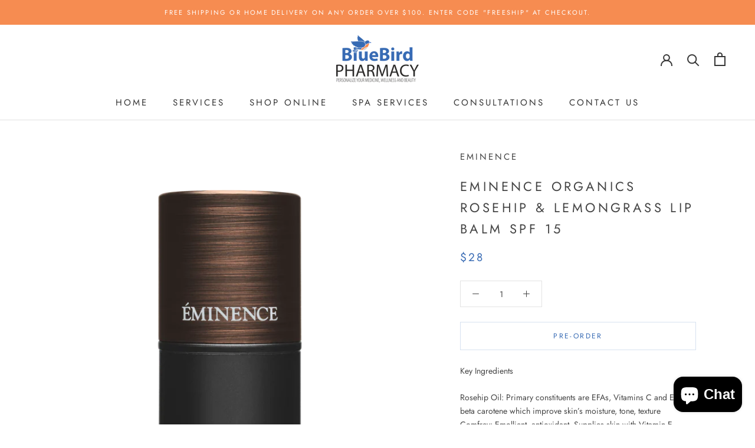

--- FILE ---
content_type: text/html; charset=utf-8
request_url: https://www.bluebirdpharmacy.com/products/eminence-organics-rosehip-lemongrass-lip-balm-spf-15
body_size: 24547
content:
<!doctype html>

<html class="no-js" lang="en">
  <head>
    <meta charset="utf-8"> 
    <meta http-equiv="X-UA-Compatible" content="IE=edge,chrome=1">
    <meta name="viewport" content="width=device-width, initial-scale=1.0, height=device-height, minimum-scale=1.0, maximum-scale=1.0">
    <meta name="theme-color" content="">

    <title>
      Eminence Organics Rosehip &amp; Lemongrass Lip Balm SPF 15 &ndash; Bluebird Pharmacy
    </title><meta name="description" content="Key Ingredients Rosehip Oil: Primary constituents are EFAs, Vitamins C and E and beta carotene which improve skin’s moisture, tone, texture Comfrey: Emollient, antioxidant. Supplies skin with Vitamin E, gently lubricates, improves elasticity Organic Extra Virgin Olive Oil: Rich in Vitamin A and E, helps to tone, repair"><link rel="canonical" href="https://www.bluebirdpharmacy.com/products/eminence-organics-rosehip-lemongrass-lip-balm-spf-15"><link rel="shortcut icon" href="//www.bluebirdpharmacy.com/cdn/shop/files/bird_bcab0fa8-8f49-457a-bbc7-95bc59b7c796_96x.png?v=1613726331" type="image/png"><meta property="og:type" content="product">
  <meta property="og:title" content="Eminence Organics Rosehip &amp; Lemongrass Lip Balm SPF 15"><meta property="og:image" content="http://www.bluebirdpharmacy.com/cdn/shop/products/eminence-organics-spf-lip-balm-0_1024x.png?v=1593384972">
    <meta property="og:image:secure_url" content="https://www.bluebirdpharmacy.com/cdn/shop/products/eminence-organics-spf-lip-balm-0_1024x.png?v=1593384972"><meta property="product:price:amount" content="28.00">
  <meta property="product:price:currency" content="USD"><meta property="og:description" content="Key Ingredients Rosehip Oil: Primary constituents are EFAs, Vitamins C and E and beta carotene which improve skin’s moisture, tone, texture Comfrey: Emollient, antioxidant. Supplies skin with Vitamin E, gently lubricates, improves elasticity Organic Extra Virgin Olive Oil: Rich in Vitamin A and E, helps to tone, repair"><meta property="og:url" content="https://www.bluebirdpharmacy.com/products/eminence-organics-rosehip-lemongrass-lip-balm-spf-15">
<meta property="og:site_name" content="Bluebird Pharmacy"><meta name="twitter:card" content="summary"><meta name="twitter:title" content="Eminence Organics Rosehip & Lemongrass Lip Balm SPF 15">
  <meta name="twitter:description" content="Key Ingredients


	Rosehip Oil: Primary constituents are EFAs, Vitamins C and E and beta carotene which improve skin’s moisture, tone, texture
	Comfrey: Emollient, antioxidant. Supplies skin with Vitamin E, gently lubricates, improves elasticity
	Organic Extra Virgin Olive Oil: Rich in Vitamin A and E, helps to tone, repair and refresh dry, tired lips
	Lavender: Rejuvenates the look of skin
	Zinc Oxide: Natural SPF protection
	
	Yarrow: rich in nutrients; promotes healing by moisturizing
	


Eminence Organics Believes in: Organic, Natural, Biodynamic®, Sustainable, Cruelty Free
Eminence Organics says NO to: Parabens, Phthalates, Sodium Lauryl Sulfate, Propylene Glycol, Animal Testing ">
  <meta name="twitter:image" content="https://www.bluebirdpharmacy.com/cdn/shop/products/eminence-organics-spf-lip-balm-0_600x600_crop_center.png?v=1593384972">

    <script>window.performance && window.performance.mark && window.performance.mark('shopify.content_for_header.start');</script><meta name="google-site-verification" content="N9wDLxxT4lf6kgGtPvHJhcqpWQhyhjW-6jvyxdW-n9M">
<meta id="shopify-digital-wallet" name="shopify-digital-wallet" content="/36693737610/digital_wallets/dialog">
<meta name="shopify-checkout-api-token" content="91e3239370f965a9199e01981e6c4c0d">
<meta id="in-context-paypal-metadata" data-shop-id="36693737610" data-venmo-supported="true" data-environment="production" data-locale="en_US" data-paypal-v4="true" data-currency="USD">
<link rel="alternate" type="application/json+oembed" href="https://www.bluebirdpharmacy.com/products/eminence-organics-rosehip-lemongrass-lip-balm-spf-15.oembed">
<script async="async" src="/checkouts/internal/preloads.js?locale=en-US"></script>
<script id="shopify-features" type="application/json">{"accessToken":"91e3239370f965a9199e01981e6c4c0d","betas":["rich-media-storefront-analytics"],"domain":"www.bluebirdpharmacy.com","predictiveSearch":true,"shopId":36693737610,"locale":"en"}</script>
<script>var Shopify = Shopify || {};
Shopify.shop = "bluebird-pharmacy.myshopify.com";
Shopify.locale = "en";
Shopify.currency = {"active":"USD","rate":"1.0"};
Shopify.country = "US";
Shopify.theme = {"name":"Prestige - HC - 16 Aug '22 (Enhancify-Dev)","id":130850062474,"schema_name":"Prestige","schema_version":"4.7.2","theme_store_id":855,"role":"main"};
Shopify.theme.handle = "null";
Shopify.theme.style = {"id":null,"handle":null};
Shopify.cdnHost = "www.bluebirdpharmacy.com/cdn";
Shopify.routes = Shopify.routes || {};
Shopify.routes.root = "/";</script>
<script type="module">!function(o){(o.Shopify=o.Shopify||{}).modules=!0}(window);</script>
<script>!function(o){function n(){var o=[];function n(){o.push(Array.prototype.slice.apply(arguments))}return n.q=o,n}var t=o.Shopify=o.Shopify||{};t.loadFeatures=n(),t.autoloadFeatures=n()}(window);</script>
<script id="shop-js-analytics" type="application/json">{"pageType":"product"}</script>
<script defer="defer" async type="module" src="//www.bluebirdpharmacy.com/cdn/shopifycloud/shop-js/modules/v2/client.init-shop-cart-sync_BT-GjEfc.en.esm.js"></script>
<script defer="defer" async type="module" src="//www.bluebirdpharmacy.com/cdn/shopifycloud/shop-js/modules/v2/chunk.common_D58fp_Oc.esm.js"></script>
<script defer="defer" async type="module" src="//www.bluebirdpharmacy.com/cdn/shopifycloud/shop-js/modules/v2/chunk.modal_xMitdFEc.esm.js"></script>
<script type="module">
  await import("//www.bluebirdpharmacy.com/cdn/shopifycloud/shop-js/modules/v2/client.init-shop-cart-sync_BT-GjEfc.en.esm.js");
await import("//www.bluebirdpharmacy.com/cdn/shopifycloud/shop-js/modules/v2/chunk.common_D58fp_Oc.esm.js");
await import("//www.bluebirdpharmacy.com/cdn/shopifycloud/shop-js/modules/v2/chunk.modal_xMitdFEc.esm.js");

  window.Shopify.SignInWithShop?.initShopCartSync?.({"fedCMEnabled":true,"windoidEnabled":true});

</script>
<script id="__st">var __st={"a":36693737610,"offset":-18000,"reqid":"c05ec43d-f1fd-4f5c-a388-f005b34864cb-1769469707","pageurl":"www.bluebirdpharmacy.com\/products\/eminence-organics-rosehip-lemongrass-lip-balm-spf-15","u":"8d66d98d7274","p":"product","rtyp":"product","rid":5134236811402};</script>
<script>window.ShopifyPaypalV4VisibilityTracking = true;</script>
<script id="captcha-bootstrap">!function(){'use strict';const t='contact',e='account',n='new_comment',o=[[t,t],['blogs',n],['comments',n],[t,'customer']],c=[[e,'customer_login'],[e,'guest_login'],[e,'recover_customer_password'],[e,'create_customer']],r=t=>t.map((([t,e])=>`form[action*='/${t}']:not([data-nocaptcha='true']) input[name='form_type'][value='${e}']`)).join(','),a=t=>()=>t?[...document.querySelectorAll(t)].map((t=>t.form)):[];function s(){const t=[...o],e=r(t);return a(e)}const i='password',u='form_key',d=['recaptcha-v3-token','g-recaptcha-response','h-captcha-response',i],f=()=>{try{return window.sessionStorage}catch{return}},m='__shopify_v',_=t=>t.elements[u];function p(t,e,n=!1){try{const o=window.sessionStorage,c=JSON.parse(o.getItem(e)),{data:r}=function(t){const{data:e,action:n}=t;return t[m]||n?{data:e,action:n}:{data:t,action:n}}(c);for(const[e,n]of Object.entries(r))t.elements[e]&&(t.elements[e].value=n);n&&o.removeItem(e)}catch(o){console.error('form repopulation failed',{error:o})}}const l='form_type',E='cptcha';function T(t){t.dataset[E]=!0}const w=window,h=w.document,L='Shopify',v='ce_forms',y='captcha';let A=!1;((t,e)=>{const n=(g='f06e6c50-85a8-45c8-87d0-21a2b65856fe',I='https://cdn.shopify.com/shopifycloud/storefront-forms-hcaptcha/ce_storefront_forms_captcha_hcaptcha.v1.5.2.iife.js',D={infoText:'Protected by hCaptcha',privacyText:'Privacy',termsText:'Terms'},(t,e,n)=>{const o=w[L][v],c=o.bindForm;if(c)return c(t,g,e,D).then(n);var r;o.q.push([[t,g,e,D],n]),r=I,A||(h.body.append(Object.assign(h.createElement('script'),{id:'captcha-provider',async:!0,src:r})),A=!0)});var g,I,D;w[L]=w[L]||{},w[L][v]=w[L][v]||{},w[L][v].q=[],w[L][y]=w[L][y]||{},w[L][y].protect=function(t,e){n(t,void 0,e),T(t)},Object.freeze(w[L][y]),function(t,e,n,w,h,L){const[v,y,A,g]=function(t,e,n){const i=e?o:[],u=t?c:[],d=[...i,...u],f=r(d),m=r(i),_=r(d.filter((([t,e])=>n.includes(e))));return[a(f),a(m),a(_),s()]}(w,h,L),I=t=>{const e=t.target;return e instanceof HTMLFormElement?e:e&&e.form},D=t=>v().includes(t);t.addEventListener('submit',(t=>{const e=I(t);if(!e)return;const n=D(e)&&!e.dataset.hcaptchaBound&&!e.dataset.recaptchaBound,o=_(e),c=g().includes(e)&&(!o||!o.value);(n||c)&&t.preventDefault(),c&&!n&&(function(t){try{if(!f())return;!function(t){const e=f();if(!e)return;const n=_(t);if(!n)return;const o=n.value;o&&e.removeItem(o)}(t);const e=Array.from(Array(32),(()=>Math.random().toString(36)[2])).join('');!function(t,e){_(t)||t.append(Object.assign(document.createElement('input'),{type:'hidden',name:u})),t.elements[u].value=e}(t,e),function(t,e){const n=f();if(!n)return;const o=[...t.querySelectorAll(`input[type='${i}']`)].map((({name:t})=>t)),c=[...d,...o],r={};for(const[a,s]of new FormData(t).entries())c.includes(a)||(r[a]=s);n.setItem(e,JSON.stringify({[m]:1,action:t.action,data:r}))}(t,e)}catch(e){console.error('failed to persist form',e)}}(e),e.submit())}));const S=(t,e)=>{t&&!t.dataset[E]&&(n(t,e.some((e=>e===t))),T(t))};for(const o of['focusin','change'])t.addEventListener(o,(t=>{const e=I(t);D(e)&&S(e,y())}));const B=e.get('form_key'),M=e.get(l),P=B&&M;t.addEventListener('DOMContentLoaded',(()=>{const t=y();if(P)for(const e of t)e.elements[l].value===M&&p(e,B);[...new Set([...A(),...v().filter((t=>'true'===t.dataset.shopifyCaptcha))])].forEach((e=>S(e,t)))}))}(h,new URLSearchParams(w.location.search),n,t,e,['guest_login'])})(!0,!0)}();</script>
<script integrity="sha256-4kQ18oKyAcykRKYeNunJcIwy7WH5gtpwJnB7kiuLZ1E=" data-source-attribution="shopify.loadfeatures" defer="defer" src="//www.bluebirdpharmacy.com/cdn/shopifycloud/storefront/assets/storefront/load_feature-a0a9edcb.js" crossorigin="anonymous"></script>
<script data-source-attribution="shopify.dynamic_checkout.dynamic.init">var Shopify=Shopify||{};Shopify.PaymentButton=Shopify.PaymentButton||{isStorefrontPortableWallets:!0,init:function(){window.Shopify.PaymentButton.init=function(){};var t=document.createElement("script");t.src="https://www.bluebirdpharmacy.com/cdn/shopifycloud/portable-wallets/latest/portable-wallets.en.js",t.type="module",document.head.appendChild(t)}};
</script>
<script data-source-attribution="shopify.dynamic_checkout.buyer_consent">
  function portableWalletsHideBuyerConsent(e){var t=document.getElementById("shopify-buyer-consent"),n=document.getElementById("shopify-subscription-policy-button");t&&n&&(t.classList.add("hidden"),t.setAttribute("aria-hidden","true"),n.removeEventListener("click",e))}function portableWalletsShowBuyerConsent(e){var t=document.getElementById("shopify-buyer-consent"),n=document.getElementById("shopify-subscription-policy-button");t&&n&&(t.classList.remove("hidden"),t.removeAttribute("aria-hidden"),n.addEventListener("click",e))}window.Shopify?.PaymentButton&&(window.Shopify.PaymentButton.hideBuyerConsent=portableWalletsHideBuyerConsent,window.Shopify.PaymentButton.showBuyerConsent=portableWalletsShowBuyerConsent);
</script>
<script data-source-attribution="shopify.dynamic_checkout.cart.bootstrap">document.addEventListener("DOMContentLoaded",(function(){function t(){return document.querySelector("shopify-accelerated-checkout-cart, shopify-accelerated-checkout")}if(t())Shopify.PaymentButton.init();else{new MutationObserver((function(e,n){t()&&(Shopify.PaymentButton.init(),n.disconnect())})).observe(document.body,{childList:!0,subtree:!0})}}));
</script>
<link id="shopify-accelerated-checkout-styles" rel="stylesheet" media="screen" href="https://www.bluebirdpharmacy.com/cdn/shopifycloud/portable-wallets/latest/accelerated-checkout-backwards-compat.css" crossorigin="anonymous">
<style id="shopify-accelerated-checkout-cart">
        #shopify-buyer-consent {
  margin-top: 1em;
  display: inline-block;
  width: 100%;
}

#shopify-buyer-consent.hidden {
  display: none;
}

#shopify-subscription-policy-button {
  background: none;
  border: none;
  padding: 0;
  text-decoration: underline;
  font-size: inherit;
  cursor: pointer;
}

#shopify-subscription-policy-button::before {
  box-shadow: none;
}

      </style>

<script>window.performance && window.performance.mark && window.performance.mark('shopify.content_for_header.end');</script>

    <link rel="stylesheet" href="//www.bluebirdpharmacy.com/cdn/shop/t/27/assets/theme.scss.css?v=7770537011432033141759332701">
    <link rel="stylesheet" href="//www.bluebirdpharmacy.com/cdn/shop/t/27/assets/new-styles.scss.css?v=156916816692595420911695909090">

    <script>
      // This allows to expose several variables to the global scope, to be used in scripts
      window.theme = {
        pageType: "product",
        moneyFormat: "${{amount}}",
        moneyWithCurrencyFormat: "${{amount}} USD",
        productImageSize: "natural",
        searchMode: "product,article,page",
        showPageTransition: true,
        showElementStaggering: false,
        showImageZooming: true
      };

      window.routes = {
        rootUrl: "\/",
        cartUrl: "\/cart",
        cartAddUrl: "\/cart\/add",
        cartChangeUrl: "\/cart\/change",
        searchUrl: "\/search",
        productRecommendationsUrl: "\/recommendations\/products"
      };

      window.languages = {
        cartAddNote: "Add Order Note",
        cartEditNote: "Edit Order Note",
        productImageLoadingError: "This image could not be loaded. Please try to reload the page.",
        productFormAddToCart: "Pre-order",
        productFormUnavailable: "Unavailable",
        productFormSoldOut: "Sold Out",
        shippingEstimatorOneResult: "1 option available:",
        shippingEstimatorMoreResults: "{{count}} options available:",
        shippingEstimatorNoResults: "No shipping could be found"
      };

      window.lazySizesConfig = {
        loadHidden: false,
        hFac: 0.5,
        expFactor: 2,
        ricTimeout: 150,
        lazyClass: 'Image--lazyLoad',
        loadingClass: 'Image--lazyLoading',
        loadedClass: 'Image--lazyLoaded'
      };

      document.documentElement.className = document.documentElement.className.replace('no-js', 'js');
      document.documentElement.style.setProperty('--window-height', window.innerHeight + 'px');

      // We do a quick detection of some features (we could use Modernizr but for so little...)
      (function() {
        document.documentElement.className += ((window.CSS && window.CSS.supports('(position: sticky) or (position: -webkit-sticky)')) ? ' supports-sticky' : ' no-supports-sticky');
        document.documentElement.className += (window.matchMedia('(-moz-touch-enabled: 1), (hover: none)')).matches ? ' no-supports-hover' : ' supports-hover';
      }());
    </script>

    <script src="//www.bluebirdpharmacy.com/cdn/shop/t/27/assets/lazysizes.min.js?v=174358363404432586981695909090" async></script><script src="https://polyfill-fastly.net/v3/polyfill.min.js?unknown=polyfill&features=fetch,Element.prototype.closest,Element.prototype.remove,Element.prototype.classList,Array.prototype.includes,Array.prototype.fill,Object.assign,CustomEvent,IntersectionObserver,IntersectionObserverEntry,URL" defer></script>
    <script src="https://unpkg.com/micromodal/dist/micromodal.min.js"></script>
    <script src="//www.bluebirdpharmacy.com/cdn/shop/t/27/assets/libs.min.js?v=26178543184394469741695909090" defer></script>
    <script src="//www.bluebirdpharmacy.com/cdn/shop/t/27/assets/theme.js?v=53022632460280037771695909090" defer></script>
    <script src="//www.bluebirdpharmacy.com/cdn/shop/t/27/assets/custom.js?v=183944157590872491501695909090" defer></script>

    <link rel="stylesheet" type="text/css" href="//cdn.jsdelivr.net/npm/slick-carousel@1.8.1/slick/slick.css"/>

    <script type="text/javascript" src="//cdn.jsdelivr.net/npm/slick-carousel@1.8.1/slick/slick.min.js" defer></script>
    
    <script>
      (function () {
        window.onpageshow = function() {
          if (window.theme.showPageTransition) {
            var pageTransition = document.querySelector('.PageTransition');

            if (pageTransition) {
              pageTransition.style.visibility = 'visible';
              pageTransition.style.opacity = '0';
            }
          }

          // When the page is loaded from the cache, we have to reload the cart content
          document.documentElement.dispatchEvent(new CustomEvent('cart:refresh', {
            bubbles: true
          }));
        };
      })();
    </script>

    
  <script type="application/ld+json">
  {
    "@context": "http://schema.org",
    "@type": "Product",
    "offers": [{
          "@type": "Offer",
          "name": "Default Title",
          "availability":"https://schema.org/InStock",
          "price": 28.0,
          "priceCurrency": "USD",
          "priceValidUntil": "2026-02-05","sku": "1321","url": "/products/eminence-organics-rosehip-lemongrass-lip-balm-spf-15/products/eminence-organics-rosehip-lemongrass-lip-balm-spf-15?variant=34019825909898"
        }
],
    "brand": {
      "name": "Eminence"
    },
    "name": "Eminence Organics Rosehip \u0026 Lemongrass Lip Balm SPF 15",
    "description": "Key Ingredients\n\n\n\tRosehip Oil: Primary constituents are EFAs, Vitamins C and E and beta carotene which improve skin’s moisture, tone, texture\n\tComfrey: Emollient, antioxidant. Supplies skin with Vitamin E, gently lubricates, improves elasticity\n\tOrganic Extra Virgin Olive Oil: Rich in Vitamin A and E, helps to tone, repair and refresh dry, tired lips\n\tLavender: Rejuvenates the look of skin\n\tZinc Oxide: Natural SPF protection\n\t\n\tYarrow: rich in nutrients; promotes healing by moisturizing\n\t\n\n\nEminence Organics Believes in: Organic, Natural, Biodynamic®, Sustainable, Cruelty Free\nEminence Organics says NO to: Parabens, Phthalates, Sodium Lauryl Sulfate, Propylene Glycol, Animal Testing ",
    "category": "Lip Care",
    "url": "/products/eminence-organics-rosehip-lemongrass-lip-balm-spf-15/products/eminence-organics-rosehip-lemongrass-lip-balm-spf-15",
    "sku": "1321",
    "image": {
      "@type": "ImageObject",
      "url": "https://www.bluebirdpharmacy.com/cdn/shop/products/eminence-organics-spf-lip-balm-0_1024x.png?v=1593384972",
      "image": "https://www.bluebirdpharmacy.com/cdn/shop/products/eminence-organics-spf-lip-balm-0_1024x.png?v=1593384972",
      "name": "Eminence Organics Rosehip \u0026 Lemongrass Lip Balm SPF 15",
      "width": "1024",
      "height": "1024"
    }
  }
  </script>



  <script type="application/ld+json">
  {
    "@context": "http://schema.org",
    "@type": "BreadcrumbList",
  "itemListElement": [{
      "@type": "ListItem",
      "position": 1,
      "name": "Translation missing: en.general.breadcrumb.home",
      "item": "https://www.bluebirdpharmacy.com"
    },{
          "@type": "ListItem",
          "position": 2,
          "name": "Eminence Organics Rosehip \u0026 Lemongrass Lip Balm SPF 15",
          "item": "https://www.bluebirdpharmacy.com/products/eminence-organics-rosehip-lemongrass-lip-balm-spf-15"
        }]
  }
  </script>

  <script src="https://cdn.shopify.com/extensions/e8878072-2f6b-4e89-8082-94b04320908d/inbox-1254/assets/inbox-chat-loader.js" type="text/javascript" defer="defer"></script>
<link href="https://monorail-edge.shopifysvc.com" rel="dns-prefetch">
<script>(function(){if ("sendBeacon" in navigator && "performance" in window) {try {var session_token_from_headers = performance.getEntriesByType('navigation')[0].serverTiming.find(x => x.name == '_s').description;} catch {var session_token_from_headers = undefined;}var session_cookie_matches = document.cookie.match(/_shopify_s=([^;]*)/);var session_token_from_cookie = session_cookie_matches && session_cookie_matches.length === 2 ? session_cookie_matches[1] : "";var session_token = session_token_from_headers || session_token_from_cookie || "";function handle_abandonment_event(e) {var entries = performance.getEntries().filter(function(entry) {return /monorail-edge.shopifysvc.com/.test(entry.name);});if (!window.abandonment_tracked && entries.length === 0) {window.abandonment_tracked = true;var currentMs = Date.now();var navigation_start = performance.timing.navigationStart;var payload = {shop_id: 36693737610,url: window.location.href,navigation_start,duration: currentMs - navigation_start,session_token,page_type: "product"};window.navigator.sendBeacon("https://monorail-edge.shopifysvc.com/v1/produce", JSON.stringify({schema_id: "online_store_buyer_site_abandonment/1.1",payload: payload,metadata: {event_created_at_ms: currentMs,event_sent_at_ms: currentMs}}));}}window.addEventListener('pagehide', handle_abandonment_event);}}());</script>
<script id="web-pixels-manager-setup">(function e(e,d,r,n,o){if(void 0===o&&(o={}),!Boolean(null===(a=null===(i=window.Shopify)||void 0===i?void 0:i.analytics)||void 0===a?void 0:a.replayQueue)){var i,a;window.Shopify=window.Shopify||{};var t=window.Shopify;t.analytics=t.analytics||{};var s=t.analytics;s.replayQueue=[],s.publish=function(e,d,r){return s.replayQueue.push([e,d,r]),!0};try{self.performance.mark("wpm:start")}catch(e){}var l=function(){var e={modern:/Edge?\/(1{2}[4-9]|1[2-9]\d|[2-9]\d{2}|\d{4,})\.\d+(\.\d+|)|Firefox\/(1{2}[4-9]|1[2-9]\d|[2-9]\d{2}|\d{4,})\.\d+(\.\d+|)|Chrom(ium|e)\/(9{2}|\d{3,})\.\d+(\.\d+|)|(Maci|X1{2}).+ Version\/(15\.\d+|(1[6-9]|[2-9]\d|\d{3,})\.\d+)([,.]\d+|)( \(\w+\)|)( Mobile\/\w+|) Safari\/|Chrome.+OPR\/(9{2}|\d{3,})\.\d+\.\d+|(CPU[ +]OS|iPhone[ +]OS|CPU[ +]iPhone|CPU IPhone OS|CPU iPad OS)[ +]+(15[._]\d+|(1[6-9]|[2-9]\d|\d{3,})[._]\d+)([._]\d+|)|Android:?[ /-](13[3-9]|1[4-9]\d|[2-9]\d{2}|\d{4,})(\.\d+|)(\.\d+|)|Android.+Firefox\/(13[5-9]|1[4-9]\d|[2-9]\d{2}|\d{4,})\.\d+(\.\d+|)|Android.+Chrom(ium|e)\/(13[3-9]|1[4-9]\d|[2-9]\d{2}|\d{4,})\.\d+(\.\d+|)|SamsungBrowser\/([2-9]\d|\d{3,})\.\d+/,legacy:/Edge?\/(1[6-9]|[2-9]\d|\d{3,})\.\d+(\.\d+|)|Firefox\/(5[4-9]|[6-9]\d|\d{3,})\.\d+(\.\d+|)|Chrom(ium|e)\/(5[1-9]|[6-9]\d|\d{3,})\.\d+(\.\d+|)([\d.]+$|.*Safari\/(?![\d.]+ Edge\/[\d.]+$))|(Maci|X1{2}).+ Version\/(10\.\d+|(1[1-9]|[2-9]\d|\d{3,})\.\d+)([,.]\d+|)( \(\w+\)|)( Mobile\/\w+|) Safari\/|Chrome.+OPR\/(3[89]|[4-9]\d|\d{3,})\.\d+\.\d+|(CPU[ +]OS|iPhone[ +]OS|CPU[ +]iPhone|CPU IPhone OS|CPU iPad OS)[ +]+(10[._]\d+|(1[1-9]|[2-9]\d|\d{3,})[._]\d+)([._]\d+|)|Android:?[ /-](13[3-9]|1[4-9]\d|[2-9]\d{2}|\d{4,})(\.\d+|)(\.\d+|)|Mobile Safari.+OPR\/([89]\d|\d{3,})\.\d+\.\d+|Android.+Firefox\/(13[5-9]|1[4-9]\d|[2-9]\d{2}|\d{4,})\.\d+(\.\d+|)|Android.+Chrom(ium|e)\/(13[3-9]|1[4-9]\d|[2-9]\d{2}|\d{4,})\.\d+(\.\d+|)|Android.+(UC? ?Browser|UCWEB|U3)[ /]?(15\.([5-9]|\d{2,})|(1[6-9]|[2-9]\d|\d{3,})\.\d+)\.\d+|SamsungBrowser\/(5\.\d+|([6-9]|\d{2,})\.\d+)|Android.+MQ{2}Browser\/(14(\.(9|\d{2,})|)|(1[5-9]|[2-9]\d|\d{3,})(\.\d+|))(\.\d+|)|K[Aa][Ii]OS\/(3\.\d+|([4-9]|\d{2,})\.\d+)(\.\d+|)/},d=e.modern,r=e.legacy,n=navigator.userAgent;return n.match(d)?"modern":n.match(r)?"legacy":"unknown"}(),u="modern"===l?"modern":"legacy",c=(null!=n?n:{modern:"",legacy:""})[u],f=function(e){return[e.baseUrl,"/wpm","/b",e.hashVersion,"modern"===e.buildTarget?"m":"l",".js"].join("")}({baseUrl:d,hashVersion:r,buildTarget:u}),m=function(e){var d=e.version,r=e.bundleTarget,n=e.surface,o=e.pageUrl,i=e.monorailEndpoint;return{emit:function(e){var a=e.status,t=e.errorMsg,s=(new Date).getTime(),l=JSON.stringify({metadata:{event_sent_at_ms:s},events:[{schema_id:"web_pixels_manager_load/3.1",payload:{version:d,bundle_target:r,page_url:o,status:a,surface:n,error_msg:t},metadata:{event_created_at_ms:s}}]});if(!i)return console&&console.warn&&console.warn("[Web Pixels Manager] No Monorail endpoint provided, skipping logging."),!1;try{return self.navigator.sendBeacon.bind(self.navigator)(i,l)}catch(e){}var u=new XMLHttpRequest;try{return u.open("POST",i,!0),u.setRequestHeader("Content-Type","text/plain"),u.send(l),!0}catch(e){return console&&console.warn&&console.warn("[Web Pixels Manager] Got an unhandled error while logging to Monorail."),!1}}}}({version:r,bundleTarget:l,surface:e.surface,pageUrl:self.location.href,monorailEndpoint:e.monorailEndpoint});try{o.browserTarget=l,function(e){var d=e.src,r=e.async,n=void 0===r||r,o=e.onload,i=e.onerror,a=e.sri,t=e.scriptDataAttributes,s=void 0===t?{}:t,l=document.createElement("script"),u=document.querySelector("head"),c=document.querySelector("body");if(l.async=n,l.src=d,a&&(l.integrity=a,l.crossOrigin="anonymous"),s)for(var f in s)if(Object.prototype.hasOwnProperty.call(s,f))try{l.dataset[f]=s[f]}catch(e){}if(o&&l.addEventListener("load",o),i&&l.addEventListener("error",i),u)u.appendChild(l);else{if(!c)throw new Error("Did not find a head or body element to append the script");c.appendChild(l)}}({src:f,async:!0,onload:function(){if(!function(){var e,d;return Boolean(null===(d=null===(e=window.Shopify)||void 0===e?void 0:e.analytics)||void 0===d?void 0:d.initialized)}()){var d=window.webPixelsManager.init(e)||void 0;if(d){var r=window.Shopify.analytics;r.replayQueue.forEach((function(e){var r=e[0],n=e[1],o=e[2];d.publishCustomEvent(r,n,o)})),r.replayQueue=[],r.publish=d.publishCustomEvent,r.visitor=d.visitor,r.initialized=!0}}},onerror:function(){return m.emit({status:"failed",errorMsg:"".concat(f," has failed to load")})},sri:function(e){var d=/^sha384-[A-Za-z0-9+/=]+$/;return"string"==typeof e&&d.test(e)}(c)?c:"",scriptDataAttributes:o}),m.emit({status:"loading"})}catch(e){m.emit({status:"failed",errorMsg:(null==e?void 0:e.message)||"Unknown error"})}}})({shopId: 36693737610,storefrontBaseUrl: "https://www.bluebirdpharmacy.com",extensionsBaseUrl: "https://extensions.shopifycdn.com/cdn/shopifycloud/web-pixels-manager",monorailEndpoint: "https://monorail-edge.shopifysvc.com/unstable/produce_batch",surface: "storefront-renderer",enabledBetaFlags: ["2dca8a86"],webPixelsConfigList: [{"id":"464191626","configuration":"{\"config\":\"{\\\"pixel_id\\\":\\\"G-17BGDRGFMS\\\",\\\"target_country\\\":\\\"US\\\",\\\"gtag_events\\\":[{\\\"type\\\":\\\"search\\\",\\\"action_label\\\":[\\\"G-17BGDRGFMS\\\",\\\"AW-823548356\\\/dl-PCK75isUCEMSz2YgD\\\"]},{\\\"type\\\":\\\"begin_checkout\\\",\\\"action_label\\\":[\\\"G-17BGDRGFMS\\\",\\\"AW-823548356\\\/NHf9CKv5isUCEMSz2YgD\\\"]},{\\\"type\\\":\\\"view_item\\\",\\\"action_label\\\":[\\\"G-17BGDRGFMS\\\",\\\"AW-823548356\\\/6NSBCMbbisUCEMSz2YgD\\\",\\\"MC-VXK4YZ2HNW\\\"]},{\\\"type\\\":\\\"purchase\\\",\\\"action_label\\\":[\\\"G-17BGDRGFMS\\\",\\\"AW-823548356\\\/c7_iCMPbisUCEMSz2YgD\\\",\\\"MC-VXK4YZ2HNW\\\"]},{\\\"type\\\":\\\"page_view\\\",\\\"action_label\\\":[\\\"G-17BGDRGFMS\\\",\\\"AW-823548356\\\/cmdOCMDbisUCEMSz2YgD\\\",\\\"MC-VXK4YZ2HNW\\\"]},{\\\"type\\\":\\\"add_payment_info\\\",\\\"action_label\\\":[\\\"G-17BGDRGFMS\\\",\\\"AW-823548356\\\/achUCLH5isUCEMSz2YgD\\\"]},{\\\"type\\\":\\\"add_to_cart\\\",\\\"action_label\\\":[\\\"G-17BGDRGFMS\\\",\\\"AW-823548356\\\/p9FbCKj5isUCEMSz2YgD\\\"]}],\\\"enable_monitoring_mode\\\":false}\"}","eventPayloadVersion":"v1","runtimeContext":"OPEN","scriptVersion":"b2a88bafab3e21179ed38636efcd8a93","type":"APP","apiClientId":1780363,"privacyPurposes":[],"dataSharingAdjustments":{"protectedCustomerApprovalScopes":["read_customer_address","read_customer_email","read_customer_name","read_customer_personal_data","read_customer_phone"]}},{"id":"60424330","eventPayloadVersion":"v1","runtimeContext":"LAX","scriptVersion":"1","type":"CUSTOM","privacyPurposes":["MARKETING"],"name":"Meta pixel (migrated)"},{"id":"shopify-app-pixel","configuration":"{}","eventPayloadVersion":"v1","runtimeContext":"STRICT","scriptVersion":"0450","apiClientId":"shopify-pixel","type":"APP","privacyPurposes":["ANALYTICS","MARKETING"]},{"id":"shopify-custom-pixel","eventPayloadVersion":"v1","runtimeContext":"LAX","scriptVersion":"0450","apiClientId":"shopify-pixel","type":"CUSTOM","privacyPurposes":["ANALYTICS","MARKETING"]}],isMerchantRequest: false,initData: {"shop":{"name":"Bluebird Pharmacy","paymentSettings":{"currencyCode":"USD"},"myshopifyDomain":"bluebird-pharmacy.myshopify.com","countryCode":"US","storefrontUrl":"https:\/\/www.bluebirdpharmacy.com"},"customer":null,"cart":null,"checkout":null,"productVariants":[{"price":{"amount":28.0,"currencyCode":"USD"},"product":{"title":"Eminence Organics Rosehip \u0026 Lemongrass Lip Balm SPF 15","vendor":"Eminence","id":"5134236811402","untranslatedTitle":"Eminence Organics Rosehip \u0026 Lemongrass Lip Balm SPF 15","url":"\/products\/eminence-organics-rosehip-lemongrass-lip-balm-spf-15","type":"Lip Care"},"id":"34019825909898","image":{"src":"\/\/www.bluebirdpharmacy.com\/cdn\/shop\/products\/eminence-organics-spf-lip-balm-0.png?v=1593384972"},"sku":"1321","title":"Default Title","untranslatedTitle":"Default Title"}],"purchasingCompany":null},},"https://www.bluebirdpharmacy.com/cdn","fcfee988w5aeb613cpc8e4bc33m6693e112",{"modern":"","legacy":""},{"shopId":"36693737610","storefrontBaseUrl":"https:\/\/www.bluebirdpharmacy.com","extensionBaseUrl":"https:\/\/extensions.shopifycdn.com\/cdn\/shopifycloud\/web-pixels-manager","surface":"storefront-renderer","enabledBetaFlags":"[\"2dca8a86\"]","isMerchantRequest":"false","hashVersion":"fcfee988w5aeb613cpc8e4bc33m6693e112","publish":"custom","events":"[[\"page_viewed\",{}],[\"product_viewed\",{\"productVariant\":{\"price\":{\"amount\":28.0,\"currencyCode\":\"USD\"},\"product\":{\"title\":\"Eminence Organics Rosehip \u0026 Lemongrass Lip Balm SPF 15\",\"vendor\":\"Eminence\",\"id\":\"5134236811402\",\"untranslatedTitle\":\"Eminence Organics Rosehip \u0026 Lemongrass Lip Balm SPF 15\",\"url\":\"\/products\/eminence-organics-rosehip-lemongrass-lip-balm-spf-15\",\"type\":\"Lip Care\"},\"id\":\"34019825909898\",\"image\":{\"src\":\"\/\/www.bluebirdpharmacy.com\/cdn\/shop\/products\/eminence-organics-spf-lip-balm-0.png?v=1593384972\"},\"sku\":\"1321\",\"title\":\"Default Title\",\"untranslatedTitle\":\"Default Title\"}}]]"});</script><script>
  window.ShopifyAnalytics = window.ShopifyAnalytics || {};
  window.ShopifyAnalytics.meta = window.ShopifyAnalytics.meta || {};
  window.ShopifyAnalytics.meta.currency = 'USD';
  var meta = {"product":{"id":5134236811402,"gid":"gid:\/\/shopify\/Product\/5134236811402","vendor":"Eminence","type":"Lip Care","handle":"eminence-organics-rosehip-lemongrass-lip-balm-spf-15","variants":[{"id":34019825909898,"price":2800,"name":"Eminence Organics Rosehip \u0026 Lemongrass Lip Balm SPF 15","public_title":null,"sku":"1321"}],"remote":false},"page":{"pageType":"product","resourceType":"product","resourceId":5134236811402,"requestId":"c05ec43d-f1fd-4f5c-a388-f005b34864cb-1769469707"}};
  for (var attr in meta) {
    window.ShopifyAnalytics.meta[attr] = meta[attr];
  }
</script>
<script class="analytics">
  (function () {
    var customDocumentWrite = function(content) {
      var jquery = null;

      if (window.jQuery) {
        jquery = window.jQuery;
      } else if (window.Checkout && window.Checkout.$) {
        jquery = window.Checkout.$;
      }

      if (jquery) {
        jquery('body').append(content);
      }
    };

    var hasLoggedConversion = function(token) {
      if (token) {
        return document.cookie.indexOf('loggedConversion=' + token) !== -1;
      }
      return false;
    }

    var setCookieIfConversion = function(token) {
      if (token) {
        var twoMonthsFromNow = new Date(Date.now());
        twoMonthsFromNow.setMonth(twoMonthsFromNow.getMonth() + 2);

        document.cookie = 'loggedConversion=' + token + '; expires=' + twoMonthsFromNow;
      }
    }

    var trekkie = window.ShopifyAnalytics.lib = window.trekkie = window.trekkie || [];
    if (trekkie.integrations) {
      return;
    }
    trekkie.methods = [
      'identify',
      'page',
      'ready',
      'track',
      'trackForm',
      'trackLink'
    ];
    trekkie.factory = function(method) {
      return function() {
        var args = Array.prototype.slice.call(arguments);
        args.unshift(method);
        trekkie.push(args);
        return trekkie;
      };
    };
    for (var i = 0; i < trekkie.methods.length; i++) {
      var key = trekkie.methods[i];
      trekkie[key] = trekkie.factory(key);
    }
    trekkie.load = function(config) {
      trekkie.config = config || {};
      trekkie.config.initialDocumentCookie = document.cookie;
      var first = document.getElementsByTagName('script')[0];
      var script = document.createElement('script');
      script.type = 'text/javascript';
      script.onerror = function(e) {
        var scriptFallback = document.createElement('script');
        scriptFallback.type = 'text/javascript';
        scriptFallback.onerror = function(error) {
                var Monorail = {
      produce: function produce(monorailDomain, schemaId, payload) {
        var currentMs = new Date().getTime();
        var event = {
          schema_id: schemaId,
          payload: payload,
          metadata: {
            event_created_at_ms: currentMs,
            event_sent_at_ms: currentMs
          }
        };
        return Monorail.sendRequest("https://" + monorailDomain + "/v1/produce", JSON.stringify(event));
      },
      sendRequest: function sendRequest(endpointUrl, payload) {
        // Try the sendBeacon API
        if (window && window.navigator && typeof window.navigator.sendBeacon === 'function' && typeof window.Blob === 'function' && !Monorail.isIos12()) {
          var blobData = new window.Blob([payload], {
            type: 'text/plain'
          });

          if (window.navigator.sendBeacon(endpointUrl, blobData)) {
            return true;
          } // sendBeacon was not successful

        } // XHR beacon

        var xhr = new XMLHttpRequest();

        try {
          xhr.open('POST', endpointUrl);
          xhr.setRequestHeader('Content-Type', 'text/plain');
          xhr.send(payload);
        } catch (e) {
          console.log(e);
        }

        return false;
      },
      isIos12: function isIos12() {
        return window.navigator.userAgent.lastIndexOf('iPhone; CPU iPhone OS 12_') !== -1 || window.navigator.userAgent.lastIndexOf('iPad; CPU OS 12_') !== -1;
      }
    };
    Monorail.produce('monorail-edge.shopifysvc.com',
      'trekkie_storefront_load_errors/1.1',
      {shop_id: 36693737610,
      theme_id: 130850062474,
      app_name: "storefront",
      context_url: window.location.href,
      source_url: "//www.bluebirdpharmacy.com/cdn/s/trekkie.storefront.a804e9514e4efded663580eddd6991fcc12b5451.min.js"});

        };
        scriptFallback.async = true;
        scriptFallback.src = '//www.bluebirdpharmacy.com/cdn/s/trekkie.storefront.a804e9514e4efded663580eddd6991fcc12b5451.min.js';
        first.parentNode.insertBefore(scriptFallback, first);
      };
      script.async = true;
      script.src = '//www.bluebirdpharmacy.com/cdn/s/trekkie.storefront.a804e9514e4efded663580eddd6991fcc12b5451.min.js';
      first.parentNode.insertBefore(script, first);
    };
    trekkie.load(
      {"Trekkie":{"appName":"storefront","development":false,"defaultAttributes":{"shopId":36693737610,"isMerchantRequest":null,"themeId":130850062474,"themeCityHash":"15756871172950704681","contentLanguage":"en","currency":"USD","eventMetadataId":"f66e34be-67b8-4f51-accd-b1724313672f"},"isServerSideCookieWritingEnabled":true,"monorailRegion":"shop_domain","enabledBetaFlags":["65f19447"]},"Session Attribution":{},"S2S":{"facebookCapiEnabled":false,"source":"trekkie-storefront-renderer","apiClientId":580111}}
    );

    var loaded = false;
    trekkie.ready(function() {
      if (loaded) return;
      loaded = true;

      window.ShopifyAnalytics.lib = window.trekkie;

      var originalDocumentWrite = document.write;
      document.write = customDocumentWrite;
      try { window.ShopifyAnalytics.merchantGoogleAnalytics.call(this); } catch(error) {};
      document.write = originalDocumentWrite;

      window.ShopifyAnalytics.lib.page(null,{"pageType":"product","resourceType":"product","resourceId":5134236811402,"requestId":"c05ec43d-f1fd-4f5c-a388-f005b34864cb-1769469707","shopifyEmitted":true});

      var match = window.location.pathname.match(/checkouts\/(.+)\/(thank_you|post_purchase)/)
      var token = match? match[1]: undefined;
      if (!hasLoggedConversion(token)) {
        setCookieIfConversion(token);
        window.ShopifyAnalytics.lib.track("Viewed Product",{"currency":"USD","variantId":34019825909898,"productId":5134236811402,"productGid":"gid:\/\/shopify\/Product\/5134236811402","name":"Eminence Organics Rosehip \u0026 Lemongrass Lip Balm SPF 15","price":"28.00","sku":"1321","brand":"Eminence","variant":null,"category":"Lip Care","nonInteraction":true,"remote":false},undefined,undefined,{"shopifyEmitted":true});
      window.ShopifyAnalytics.lib.track("monorail:\/\/trekkie_storefront_viewed_product\/1.1",{"currency":"USD","variantId":34019825909898,"productId":5134236811402,"productGid":"gid:\/\/shopify\/Product\/5134236811402","name":"Eminence Organics Rosehip \u0026 Lemongrass Lip Balm SPF 15","price":"28.00","sku":"1321","brand":"Eminence","variant":null,"category":"Lip Care","nonInteraction":true,"remote":false,"referer":"https:\/\/www.bluebirdpharmacy.com\/products\/eminence-organics-rosehip-lemongrass-lip-balm-spf-15"});
      }
    });


        var eventsListenerScript = document.createElement('script');
        eventsListenerScript.async = true;
        eventsListenerScript.src = "//www.bluebirdpharmacy.com/cdn/shopifycloud/storefront/assets/shop_events_listener-3da45d37.js";
        document.getElementsByTagName('head')[0].appendChild(eventsListenerScript);

})();</script>
  <script>
  if (!window.ga || (window.ga && typeof window.ga !== 'function')) {
    window.ga = function ga() {
      (window.ga.q = window.ga.q || []).push(arguments);
      if (window.Shopify && window.Shopify.analytics && typeof window.Shopify.analytics.publish === 'function') {
        window.Shopify.analytics.publish("ga_stub_called", {}, {sendTo: "google_osp_migration"});
      }
      console.error("Shopify's Google Analytics stub called with:", Array.from(arguments), "\nSee https://help.shopify.com/manual/promoting-marketing/pixels/pixel-migration#google for more information.");
    };
    if (window.Shopify && window.Shopify.analytics && typeof window.Shopify.analytics.publish === 'function') {
      window.Shopify.analytics.publish("ga_stub_initialized", {}, {sendTo: "google_osp_migration"});
    }
  }
</script>
<script
  defer
  src="https://www.bluebirdpharmacy.com/cdn/shopifycloud/perf-kit/shopify-perf-kit-3.0.4.min.js"
  data-application="storefront-renderer"
  data-shop-id="36693737610"
  data-render-region="gcp-us-east1"
  data-page-type="product"
  data-theme-instance-id="130850062474"
  data-theme-name="Prestige"
  data-theme-version="4.7.2"
  data-monorail-region="shop_domain"
  data-resource-timing-sampling-rate="10"
  data-shs="true"
  data-shs-beacon="true"
  data-shs-export-with-fetch="true"
  data-shs-logs-sample-rate="1"
  data-shs-beacon-endpoint="https://www.bluebirdpharmacy.com/api/collect"
></script>
</head>

  <body class="prestige--v4  template-product">
    <a class="PageSkipLink u-visually-hidden" href="#main">Skip to content</a>
    <span class="LoadingBar"></span>
    <div class="PageOverlay"></div>
    <div class="PageTransition"></div>

    <div id="shopify-section-popup" class="shopify-section">

      <aside class="NewsletterPopup" data-section-id="popup" data-section-type="newsletter-popup" data-section-settings='
        {
          "apparitionDelay": 11,
          "showOnlyOnce": true
        }
      ' aria-hidden="true">
        <button class="NewsletterPopup__Close" data-action="close-popup" aria-label="Close"><svg class="Icon Icon--close" role="presentation" viewBox="0 0 16 14">
      <path d="M15 0L1 14m14 0L1 0" stroke="currentColor" fill="none" fill-rule="evenodd"></path>
    </svg></button><h2 class="NewsletterPopup__Heading Heading u-h2">subscribe</h2><div class="NewsletterPopup__Content">
            <p>Enter your email for updates and promotions with spa services!</p>
          </div><form method="post" action="/contact#newsletter-popup" id="newsletter-popup" accept-charset="UTF-8" class="NewsletterPopup__Form"><input type="hidden" name="form_type" value="customer" /><input type="hidden" name="utf8" value="✓" /><input type="hidden" name="contact[tags]" value="newsletter">

              <input type="email" name="contact[email]" class="Form__Input" required="required" aria-label="Enter your email" placeholder="Enter your email">
              <button class="Form__Submit Button Button--primary Button--full" type="submit">Subscribe</button></form></aside></div>
    <div id="shopify-section-sidebar-menu" class="shopify-section"><section id="sidebar-menu" class="SidebarMenu Drawer Drawer--small Drawer--fromLeft" aria-hidden="true" data-section-id="sidebar-menu" data-section-type="sidebar-menu">
    <header class="Drawer__Header" data-drawer-animated-left>
      <button class="Drawer__Close Icon-Wrapper--clickable" data-action="close-drawer" data-drawer-id="sidebar-menu" aria-label="Close navigation"><svg class="Icon Icon--close" role="presentation" viewBox="0 0 16 14">
      <path d="M15 0L1 14m14 0L1 0" stroke="currentColor" fill="none" fill-rule="evenodd"></path>
    </svg></button>
    </header>

    <div class="Drawer__Content">
      <div class="Drawer__Main" data-drawer-animated-left data-scrollable>
        <div class="Drawer__Container">
          <nav class="SidebarMenu__Nav SidebarMenu__Nav--primary" aria-label="Sidebar navigation"><div class="Collapsible"><a href="/" class="Collapsible__Button Heading Link Link--primary u-h6">Home</a></div><div class="Collapsible"><a href="/pages/compounding-services" class="Collapsible__Button Heading Link Link--primary u-h6">Services</a></div><div class="Collapsible"><button class="Collapsible__Button Heading u-h6" data-action="toggle-collapsible" aria-expanded="false">Shop Online<span class="Collapsible__Plus"></span>
                  </button>

                  <div class="Collapsible__Inner">
                    <div class="Collapsible__Content"><div class="Collapsible"><button class="Collapsible__Button Heading Text--subdued Link--primary u-h7" data-action="toggle-collapsible" aria-expanded="false">Eminence Organic Skin Care<span class="Collapsible__Plus"></span>
                            </button>

                            <div class="Collapsible__Inner">
                              <div class="Collapsible__Content">
                                <ul class="Linklist Linklist--bordered Linklist--spacingLoose"><li class="Linklist__Item">
                                      <a href="/collections/eminence-best-sellers" class="Text--subdued Link Link--primary">Eminence Bestsellers</a>
                                    </li><li class="Linklist__Item">
                                      <a href="/collections/eminence-acne-advanced-treatment" class="Text--subdued Link Link--primary">Acne Treatment</a>
                                    </li><li class="Linklist__Item">
                                      <a href="/collections/body-lotions" class="Text--subdued Link Link--primary">Body Lotions/ Moisturizers/Massage Oil</a>
                                    </li><li class="Linklist__Item">
                                      <a href="/collections/body-exfoliants" class="Text--subdued Link Link--primary">Body Scrubs</a>
                                    </li><li class="Linklist__Item">
                                      <a href="/collections/facial-cleansers" class="Text--subdued Link Link--primary">Cleansers</a>
                                    </li><li class="Linklist__Item">
                                      <a href="/collections/eye-care" class="Text--subdued Link Link--primary">Eye Care</a>
                                    </li><li class="Linklist__Item">
                                      <a href="/collections/exfoliants" class="Text--subdued Link Link--primary">Exfoliants &amp; Chemical Peels</a>
                                    </li><li class="Linklist__Item">
                                      <a href="/collections/facial-moisturizers" class="Text--subdued Link Link--primary">Facial Moisturizers</a>
                                    </li><li class="Linklist__Item">
                                      <a href="/collections/hand-skin-care" class="Text--subdued Link Link--primary">Hand Care</a>
                                    </li><li class="Linklist__Item">
                                      <a href="/collections/lip-treatment-or-moisturizer" class="Text--subdued Link Link--primary">Lip Care</a>
                                    </li><li class="Linklist__Item">
                                      <a href="/collections/masks-treatment" class="Text--subdued Link Link--primary">Masks and Treatment</a>
                                    </li><li class="Linklist__Item">
                                      <a href="/collections/serums-oils-concentrates" class="Text--subdued Link Link--primary">Serums, Oils, and Concentrates</a>
                                    </li><li class="Linklist__Item">
                                      <a href="/collections/sun-screens-sun-moisturizers" class="Text--subdued Link Link--primary">Sunscreens &amp; sunscreen moisturizers</a>
                                    </li><li class="Linklist__Item">
                                      <a href="/collections/toners-mists" class="Text--subdued Link Link--primary">Toners and Mists</a>
                                    </li><li class="Linklist__Item">
                                      <a href="/collections/eminence-gift-set" class="Text--subdued Link Link--primary">Travel Sets/Gift Sets/Starter Sets</a>
                                    </li></ul>
                              </div>
                            </div></div><div class="Collapsible"><button class="Collapsible__Button Heading Text--subdued Link--primary u-h7" data-action="toggle-collapsible" aria-expanded="false">Gifts<span class="Collapsible__Plus"></span>
                            </button>

                            <div class="Collapsible__Inner">
                              <div class="Collapsible__Content">
                                <ul class="Linklist Linklist--bordered Linklist--spacingLoose"><li class="Linklist__Item">
                                      <a href="/collections/puzzles-1" class="Text--subdued Link Link--primary">Puzzles</a>
                                    </li><li class="Linklist__Item">
                                      <a href="/collections/children-toys" class="Text--subdued Link Link--primary">Toys</a>
                                    </li><li class="Linklist__Item">
                                      <a href="/collections/tervis" class="Text--subdued Link Link--primary">Tumblers/Water Bottles/Coffee Mugs</a>
                                    </li></ul>
                              </div>
                            </div></div><div class="Collapsible"><a href="/products/gift-card" class="Collapsible__Button Heading Text--subdued Link Link--primary u-h7">Gift Card</a></div><div class="Collapsible"><button class="Collapsible__Button Heading Text--subdued Link--primary u-h7" data-action="toggle-collapsible" aria-expanded="false">Vitamins and Supplements<span class="Collapsible__Plus"></span>
                            </button>

                            <div class="Collapsible__Inner">
                              <div class="Collapsible__Content">
                                <ul class="Linklist Linklist--bordered Linklist--spacingLoose"><li class="Linklist__Item">
                                      <a href="/collections/stress-management" class="Text--subdued Link Link--primary">Adrenal and Stress Support</a>
                                    </li><li class="Linklist__Item">
                                      <a href="/collections/allergy-support" class="Text--subdued Link Link--primary">Allergy Support</a>
                                    </li><li class="Linklist__Item">
                                      <a href="/collections/antioxidants" class="Text--subdued Link Link--primary">Antioxidants</a>
                                    </li><li class="Linklist__Item">
                                      <a href="/collections/blood-sugar-support" class="Text--subdued Link Link--primary">Blood Sugar Support</a>
                                    </li><li class="Linklist__Item">
                                      <a href="/collections/bones-joints-and-muscles" class="Text--subdued Link Link--primary">Bones, Joints, and Muscles</a>
                                    </li><li class="Linklist__Item">
                                      <a href="/collections/childrens-health" class="Text--subdued Link Link--primary">Children&#39;s Health</a>
                                    </li><li class="Linklist__Item">
                                      <a href="/collections/gut-health" class="Text--subdued Link Link--primary">Gut Health Support</a>
                                    </li><li class="Linklist__Item">
                                      <a href="/collections/heart-health" class="Text--subdued Link Link--primary">Heart Health</a>
                                    </li><li class="Linklist__Item">
                                      <a href="/collections/immune-health" class="Text--subdued Link Link--primary">Immune Health</a>
                                    </li><li class="Linklist__Item">
                                      <a href="/collections/mens-health" class="Text--subdued Link Link--primary">Men&#39;s Health</a>
                                    </li><li class="Linklist__Item">
                                      <a href="/collections/mental-health" class="Text--subdued Link Link--primary">Mood Support</a>
                                    </li><li class="Linklist__Item">
                                      <a href="/collections/sleep-support" class="Text--subdued Link Link--primary">Sleep Support</a>
                                    </li><li class="Linklist__Item">
                                      <a href="/collections/vitamins" class="Text--subdued Link Link--primary">Vitamins</a>
                                    </li><li class="Linklist__Item">
                                      <a href="/collections/womens-health" class="Text--subdued Link Link--primary">Women&#39;s Health</a>
                                    </li></ul>
                              </div>
                            </div></div><div class="Collapsible"><button class="Collapsible__Button Heading Text--subdued Link--primary u-h7" data-action="toggle-collapsible" aria-expanded="false">Home medical equipment<span class="Collapsible__Plus"></span>
                            </button>

                            <div class="Collapsible__Inner">
                              <div class="Collapsible__Content">
                                <ul class="Linklist Linklist--bordered Linklist--spacingLoose"><li class="Linklist__Item">
                                      <a href="/collections/golden-tech-lift-chair" class="Text--subdued Link Link--primary">Power Lift Chair</a>
                                    </li></ul>
                              </div>
                            </div></div></div>
                  </div></div><div class="Collapsible"><a href="/pages/spa-services" class="Collapsible__Button Heading Link Link--primary u-h6">Spa Services</a></div><div class="Collapsible"><a href="/pages/ask-our-pharmacist-about-covid" class="Collapsible__Button Heading Link Link--primary u-h6">Consultations</a></div><div class="Collapsible"><a href="/pages/contact-us" class="Collapsible__Button Heading Link Link--primary u-h6">Contact Us</a></div></nav><nav class="SidebarMenu__Nav SidebarMenu__Nav--secondary">
            <ul class="Linklist Linklist--spacingLoose"><li class="Linklist__Item">
                  <a href="/account" class="Text--subdued Link Link--primary">Account</a>
                </li></ul>
          </nav>
        </div>
      </div><aside class="Drawer__Footer" data-drawer-animated-bottom><ul class="SidebarMenu__Social HorizontalList HorizontalList--spacingFill">
    <li class="HorizontalList__Item">
      <a href="https://www.facebook.com/bluebirdpharmacy" class="Link Link--primary" target="_blank" rel="noopener" aria-label="Facebook">
        <span class="Icon-Wrapper--clickable"><svg class="Icon Icon--facebook" viewBox="0 0 9 17">
      <path d="M5.842 17V9.246h2.653l.398-3.023h-3.05v-1.93c0-.874.246-1.47 1.526-1.47H9V.118C8.718.082 7.75 0 6.623 0 4.27 0 2.66 1.408 2.66 3.994v2.23H0v3.022h2.66V17h3.182z"></path>
    </svg></span>
      </a>
    </li>

    
<li class="HorizontalList__Item">
      <a href="https://instagram.com/bluebirdpharmacy" class="Link Link--primary" target="_blank" rel="noopener" aria-label="Instagram">
        <span class="Icon-Wrapper--clickable"><svg class="Icon Icon--instagram" role="presentation" viewBox="0 0 32 32">
      <path d="M15.994 2.886c4.273 0 4.775.019 6.464.095 1.562.07 2.406.33 2.971.552.749.292 1.283.635 1.841 1.194s.908 1.092 1.194 1.841c.216.565.483 1.41.552 2.971.076 1.689.095 2.19.095 6.464s-.019 4.775-.095 6.464c-.07 1.562-.33 2.406-.552 2.971-.292.749-.635 1.283-1.194 1.841s-1.092.908-1.841 1.194c-.565.216-1.41.483-2.971.552-1.689.076-2.19.095-6.464.095s-4.775-.019-6.464-.095c-1.562-.07-2.406-.33-2.971-.552-.749-.292-1.283-.635-1.841-1.194s-.908-1.092-1.194-1.841c-.216-.565-.483-1.41-.552-2.971-.076-1.689-.095-2.19-.095-6.464s.019-4.775.095-6.464c.07-1.562.33-2.406.552-2.971.292-.749.635-1.283 1.194-1.841s1.092-.908 1.841-1.194c.565-.216 1.41-.483 2.971-.552 1.689-.083 2.19-.095 6.464-.095zm0-2.883c-4.343 0-4.889.019-6.597.095-1.702.076-2.864.349-3.879.743-1.054.406-1.943.959-2.832 1.848S1.251 4.473.838 5.521C.444 6.537.171 7.699.095 9.407.019 11.109 0 11.655 0 15.997s.019 4.889.095 6.597c.076 1.702.349 2.864.743 3.886.406 1.054.959 1.943 1.848 2.832s1.784 1.435 2.832 1.848c1.016.394 2.178.667 3.886.743s2.248.095 6.597.095 4.889-.019 6.597-.095c1.702-.076 2.864-.349 3.886-.743 1.054-.406 1.943-.959 2.832-1.848s1.435-1.784 1.848-2.832c.394-1.016.667-2.178.743-3.886s.095-2.248.095-6.597-.019-4.889-.095-6.597c-.076-1.702-.349-2.864-.743-3.886-.406-1.054-.959-1.943-1.848-2.832S27.532 1.247 26.484.834C25.468.44 24.306.167 22.598.091c-1.714-.07-2.26-.089-6.603-.089zm0 7.778c-4.533 0-8.216 3.676-8.216 8.216s3.683 8.216 8.216 8.216 8.216-3.683 8.216-8.216-3.683-8.216-8.216-8.216zm0 13.549c-2.946 0-5.333-2.387-5.333-5.333s2.387-5.333 5.333-5.333 5.333 2.387 5.333 5.333-2.387 5.333-5.333 5.333zM26.451 7.457c0 1.059-.858 1.917-1.917 1.917s-1.917-.858-1.917-1.917c0-1.059.858-1.917 1.917-1.917s1.917.858 1.917 1.917z"></path>
    </svg></span>
      </a>
    </li>

    

  </ul>

</aside></div>
</section>

</div>
<div id="sidebar-cart" class="Drawer Drawer--fromRight" aria-hidden="true" data-section-id="cart" data-section-type="cart" data-section-settings='{
  "type": "drawer",
  "itemCount": 0,
  "drawer": true,
  "hasShippingEstimator": false
}'>
  <div class="Drawer__Header Drawer__Header--bordered Drawer__Container">
      <span class="Drawer__Title Heading u-h4">Cart</span>

      <button class="Drawer__Close Icon-Wrapper--clickable" data-action="close-drawer" data-drawer-id="sidebar-cart" aria-label="Close cart"><svg class="Icon Icon--close" role="presentation" viewBox="0 0 16 14">
      <path d="M15 0L1 14m14 0L1 0" stroke="currentColor" fill="none" fill-rule="evenodd"></path>
    </svg></button>
  </div>

  <form class="Cart Drawer__Content" action="/cart" method="POST" novalidate>
    <div class="Drawer__Main" data-scrollable><div class="Cart__ShippingNotice Text--subdued">
          <div class="Drawer__Container"><p>Spend <span>$100</span> more and get free shipping!</p></div>
        </div><p class="Cart__Empty Heading u-h5">Your cart is empty</p></div></form>
</div>
<div class="PageContainer">
      <div id="shopify-section-announcement" class="shopify-section"><section id="section-announcement" data-section-id="announcement" data-section-type="announcement-bar">
      <div class="AnnouncementBar">
        <div class="AnnouncementBar__Wrapper">
          <p class="AnnouncementBar__Content Heading">Free Shipping or Home Delivery On Any Order Over $100. ENTER CODE &quot;FREESHIP&quot; AT CHECKOUT.
</p>
        </div>
      </div>
    </section>

    <style>
      #section-announcement {
        background: #f68c51;
        color: #ffffff;
      }
    </style>

    <script>
      document.documentElement.style.setProperty('--announcement-bar-height', document.getElementById('shopify-section-announcement').offsetHeight + 'px');
    </script></div>
      <div id="shopify-section-header" class="shopify-section shopify-section--header"><div id="Search" class="Search" aria-hidden="true">
  <div class="Search__Inner">
    <div class="Search__SearchBar">
      <form action="/search" name="GET" role="search" class="Search__Form">
        <div class="Search__InputIconWrapper">
          <span class="hidden-tablet-and-up"><svg class="Icon Icon--search" role="presentation" viewBox="0 0 18 17">
      <g transform="translate(1 1)" stroke="currentColor" fill="none" fill-rule="evenodd" stroke-linecap="square">
        <path d="M16 16l-5.0752-5.0752"></path>
        <circle cx="6.4" cy="6.4" r="6.4"></circle>
      </g>
    </svg></span>
          <span class="hidden-phone"><svg class="Icon Icon--search-desktop" role="presentation" viewBox="0 0 21 21">
      <g transform="translate(1 1)" stroke="currentColor" stroke-width="2" fill="none" fill-rule="evenodd" stroke-linecap="square">
        <path d="M18 18l-5.7096-5.7096"></path>
        <circle cx="7.2" cy="7.2" r="7.2"></circle>
      </g>
    </svg></span>
        </div>

        <input type="search" class="Search__Input Heading" name="q" autocomplete="off" autocorrect="off" autocapitalize="off" placeholder="Search..." autofocus>
        <input type="hidden" name="type" value="product">
      </form>

      <button class="Search__Close Link Link--primary" data-action="close-search"><svg class="Icon Icon--close" role="presentation" viewBox="0 0 16 14">
      <path d="M15 0L1 14m14 0L1 0" stroke="currentColor" fill="none" fill-rule="evenodd"></path>
    </svg></button>
    </div>

    <div class="Search__Results" aria-hidden="true"><div class="PageLayout PageLayout--breakLap">
          <div class="PageLayout__Section"></div>
          <div class="PageLayout__Section PageLayout__Section--secondary"></div>
        </div></div>
  </div>
</div><header id="section-header"
        class="Header Header--center Header--initialized  Header--withIcons"
        data-section-id="header"
        data-section-type="header"
        data-section-settings='{
  "navigationStyle": "center",
  "hasTransparentHeader": false,
  "isSticky": true
}'
        role="banner">
  <div class="Header__Wrapper">
    <div class="Header__FlexItem Header__FlexItem--fill">
      <button class="Header__Icon Icon-Wrapper Icon-Wrapper--clickable hidden-desk" aria-expanded="false" data-action="open-drawer" data-drawer-id="sidebar-menu" aria-label="Open navigation">
        <span class="hidden-tablet-and-up"><svg class="Icon Icon--nav" role="presentation" viewBox="0 0 20 14">
      <path d="M0 14v-1h20v1H0zm0-7.5h20v1H0v-1zM0 0h20v1H0V0z" fill="currentColor"></path>
    </svg></span>
        <span class="hidden-phone"><svg class="Icon Icon--nav-desktop" role="presentation" viewBox="0 0 24 16">
      <path d="M0 15.985v-2h24v2H0zm0-9h24v2H0v-2zm0-7h24v2H0v-2z" fill="currentColor"></path>
    </svg></span>
      </button><nav class="Header__MainNav hidden-pocket hidden-lap" aria-label="Main navigation">
          <ul class="HorizontalList HorizontalList--spacingExtraLoose"><li class="HorizontalList__Item " >
                <a href="/" class="Heading u-h6">Home<span class="Header__LinkSpacer">Home</span></a></li><li class="HorizontalList__Item " >
                <a href="/pages/compounding-services" class="Heading u-h6">Services<span class="Header__LinkSpacer">Services</span></a></li><li class="HorizontalList__Item " aria-haspopup="true">
                <a href="/collections/all-products" class="Heading u-h6">Shop Online<span class="Header__LinkSpacer">Shop Online</span></a><div class="MegaMenu  MegaMenu--grid" aria-hidden="true" >
                      <div class="MegaMenu__Inner"><div class="MegaMenu__Item MegaMenu__Item--fit">
                            <a href="/collections/eminence-skin-care-products/eminence" class="MegaMenu__Title Heading Text--subdued u-h7">Eminence Organic Skin Care</a><ul class="Linklist"><li class="Linklist__Item">
                                    <a href="/collections/eminence-best-sellers" class="Link Link--secondary">Eminence Bestsellers</a>
                                  </li><li class="Linklist__Item">
                                    <a href="/collections/eminence-acne-advanced-treatment" class="Link Link--secondary">Acne Treatment</a>
                                  </li><li class="Linklist__Item">
                                    <a href="/collections/body-lotions" class="Link Link--secondary">Body Lotions/ Moisturizers/Massage Oil</a>
                                  </li><li class="Linklist__Item">
                                    <a href="/collections/body-exfoliants" class="Link Link--secondary">Body Scrubs</a>
                                  </li><li class="Linklist__Item">
                                    <a href="/collections/facial-cleansers" class="Link Link--secondary">Cleansers</a>
                                  </li><li class="Linklist__Item">
                                    <a href="/collections/eye-care" class="Link Link--secondary">Eye Care</a>
                                  </li><li class="Linklist__Item">
                                    <a href="/collections/exfoliants" class="Link Link--secondary">Exfoliants &amp; Chemical Peels</a>
                                  </li><li class="Linklist__Item">
                                    <a href="/collections/facial-moisturizers" class="Link Link--secondary">Facial Moisturizers</a>
                                  </li><li class="Linklist__Item">
                                    <a href="/collections/hand-skin-care" class="Link Link--secondary">Hand Care</a>
                                  </li><li class="Linklist__Item">
                                    <a href="/collections/lip-treatment-or-moisturizer" class="Link Link--secondary">Lip Care</a>
                                  </li><li class="Linklist__Item">
                                    <a href="/collections/masks-treatment" class="Link Link--secondary">Masks and Treatment</a>
                                  </li><li class="Linklist__Item">
                                    <a href="/collections/serums-oils-concentrates" class="Link Link--secondary">Serums, Oils, and Concentrates</a>
                                  </li><li class="Linklist__Item">
                                    <a href="/collections/sun-screens-sun-moisturizers" class="Link Link--secondary">Sunscreens &amp; sunscreen moisturizers</a>
                                  </li><li class="Linklist__Item">
                                    <a href="/collections/toners-mists" class="Link Link--secondary">Toners and Mists</a>
                                  </li><li class="Linklist__Item">
                                    <a href="/collections/eminence-gift-set" class="Link Link--secondary">Travel Sets/Gift Sets/Starter Sets</a>
                                  </li></ul></div><div class="MegaMenu__Item MegaMenu__Item--fit">
                            <a href="/collections/puzzles" class="MegaMenu__Title Heading Text--subdued u-h7">Gifts</a><ul class="Linklist"><li class="Linklist__Item">
                                    <a href="/collections/puzzles-1" class="Link Link--secondary">Puzzles</a>
                                  </li><li class="Linklist__Item">
                                    <a href="/collections/children-toys" class="Link Link--secondary">Toys</a>
                                  </li><li class="Linklist__Item">
                                    <a href="/collections/tervis" class="Link Link--secondary">Tumblers/Water Bottles/Coffee Mugs</a>
                                  </li></ul></div><div class="MegaMenu__Item MegaMenu__Item--fit">
                            <a href="/products/gift-card" class="MegaMenu__Title Heading Text--subdued u-h7">Gift Card</a></div><div class="MegaMenu__Item MegaMenu__Item--fit">
                            <a href="/collections/vitamins-and-supplements" class="MegaMenu__Title Heading Text--subdued u-h7">Vitamins and Supplements</a><ul class="Linklist"><li class="Linklist__Item">
                                    <a href="/collections/stress-management" class="Link Link--secondary">Adrenal and Stress Support</a>
                                  </li><li class="Linklist__Item">
                                    <a href="/collections/allergy-support" class="Link Link--secondary">Allergy Support</a>
                                  </li><li class="Linklist__Item">
                                    <a href="/collections/antioxidants" class="Link Link--secondary">Antioxidants</a>
                                  </li><li class="Linklist__Item">
                                    <a href="/collections/blood-sugar-support" class="Link Link--secondary">Blood Sugar Support</a>
                                  </li><li class="Linklist__Item">
                                    <a href="/collections/bones-joints-and-muscles" class="Link Link--secondary">Bones, Joints, and Muscles</a>
                                  </li><li class="Linklist__Item">
                                    <a href="/collections/childrens-health" class="Link Link--secondary">Children&#39;s Health</a>
                                  </li><li class="Linklist__Item">
                                    <a href="/collections/gut-health" class="Link Link--secondary">Gut Health Support</a>
                                  </li><li class="Linklist__Item">
                                    <a href="/collections/heart-health" class="Link Link--secondary">Heart Health</a>
                                  </li><li class="Linklist__Item">
                                    <a href="/collections/immune-health" class="Link Link--secondary">Immune Health</a>
                                  </li><li class="Linklist__Item">
                                    <a href="/collections/mens-health" class="Link Link--secondary">Men&#39;s Health</a>
                                  </li><li class="Linklist__Item">
                                    <a href="/collections/mental-health" class="Link Link--secondary">Mood Support</a>
                                  </li><li class="Linklist__Item">
                                    <a href="/collections/sleep-support" class="Link Link--secondary">Sleep Support</a>
                                  </li><li class="Linklist__Item">
                                    <a href="/collections/vitamins" class="Link Link--secondary">Vitamins</a>
                                  </li><li class="Linklist__Item">
                                    <a href="/collections/womens-health" class="Link Link--secondary">Women&#39;s Health</a>
                                  </li></ul></div><div class="MegaMenu__Item MegaMenu__Item--fit">
                            <a href="/products/golden-tech-power-lift-chair-model-pr515" class="MegaMenu__Title Heading Text--subdued u-h7">Home medical equipment</a><ul class="Linklist"><li class="Linklist__Item">
                                    <a href="/collections/golden-tech-lift-chair" class="Link Link--secondary">Power Lift Chair</a>
                                  </li></ul></div></div>
                    </div></li><li class="HorizontalList__Item " >
                <a href="/pages/spa-services" class="Heading u-h6">Spa Services<span class="Header__LinkSpacer">Spa Services</span></a></li><li class="HorizontalList__Item " >
                <a href="/pages/ask-our-pharmacist-about-covid" class="Heading u-h6">Consultations<span class="Header__LinkSpacer">Consultations</span></a></li><li class="HorizontalList__Item " >
                <a href="/pages/contact-us" class="Heading u-h6">Contact Us<span class="Header__LinkSpacer">Contact Us</span></a></li></ul>
        </nav></div><div class="Header__FlexItem Header__FlexItem--logo"><div class="Header__Logo"><a href="/" class="Header__LogoLink"><img class="Header__LogoImage Header__LogoImage--primary"
               src="//www.bluebirdpharmacy.com/cdn/shop/files/bluebird_blue_pharmacy_slogan_black_140x.png?v=1613725875"
               srcset="//www.bluebirdpharmacy.com/cdn/shop/files/bluebird_blue_pharmacy_slogan_black_140x.png?v=1613725875 1x, //www.bluebirdpharmacy.com/cdn/shop/files/bluebird_blue_pharmacy_slogan_black_140x@2x.png?v=1613725875 2x"
               width="140"
               alt="Bluebird Pharmacy"></a></div></div>

    <div class="Header__FlexItem Header__FlexItem--fill"><a href="/account" class="Header__Icon Icon-Wrapper Icon-Wrapper--clickable hidden-phone"><svg class="Icon Icon--account" role="presentation" viewBox="0 0 20 20">
      <g transform="translate(1 1)" stroke="currentColor" stroke-width="2" fill="none" fill-rule="evenodd" stroke-linecap="square">
        <path d="M0 18c0-4.5188182 3.663-8.18181818 8.18181818-8.18181818h1.63636364C14.337 9.81818182 18 13.4811818 18 18"></path>
        <circle cx="9" cy="4.90909091" r="4.90909091"></circle>
      </g>
    </svg></a><a href="/search" class="Header__Icon Icon-Wrapper Icon-Wrapper--clickable " data-action="toggle-search" aria-label="Search">
        <span class="hidden-tablet-and-up"><svg class="Icon Icon--search" role="presentation" viewBox="0 0 18 17">
      <g transform="translate(1 1)" stroke="currentColor" fill="none" fill-rule="evenodd" stroke-linecap="square">
        <path d="M16 16l-5.0752-5.0752"></path>
        <circle cx="6.4" cy="6.4" r="6.4"></circle>
      </g>
    </svg></span>
        <span class="hidden-phone"><svg class="Icon Icon--search-desktop" role="presentation" viewBox="0 0 21 21">
      <g transform="translate(1 1)" stroke="currentColor" stroke-width="2" fill="none" fill-rule="evenodd" stroke-linecap="square">
        <path d="M18 18l-5.7096-5.7096"></path>
        <circle cx="7.2" cy="7.2" r="7.2"></circle>
      </g>
    </svg></span>
      </a>

      <a href="/cart" class="Header__Icon Icon-Wrapper Icon-Wrapper--clickable " data-action="open-drawer" data-drawer-id="sidebar-cart" aria-expanded="false" aria-label="Open cart">
        <span class="hidden-tablet-and-up"><svg class="Icon Icon--cart" role="presentation" viewBox="0 0 17 20">
      <path d="M0 20V4.995l1 .006v.015l4-.002V4c0-2.484 1.274-4 3.5-4C10.518 0 12 1.48 12 4v1.012l5-.003v.985H1V19h15V6.005h1V20H0zM11 4.49C11 2.267 10.507 1 8.5 1 6.5 1 6 2.27 6 4.49V5l5-.002V4.49z" fill="currentColor"></path>
    </svg></span>
        <span class="hidden-phone"><svg class="Icon Icon--cart-desktop" role="presentation" viewBox="0 0 19 23">
      <path d="M0 22.985V5.995L2 6v.03l17-.014v16.968H0zm17-15H2v13h15v-13zm-5-2.882c0-2.04-.493-3.203-2.5-3.203-2 0-2.5 1.164-2.5 3.203v.912H5V4.647C5 1.19 7.274 0 9.5 0 11.517 0 14 1.354 14 4.647v1.368h-2v-.912z" fill="currentColor"></path>
    </svg></span>
        <span class="Header__CartDot "></span>
      </a>
    </div>
  </div>


</header>

<style>:root {
      --use-sticky-header: 1;
      --use-unsticky-header: 0;
    }

    .shopify-section--header {
      position: -webkit-sticky;
      position: sticky;
    }@media screen and (max-width: 640px) {
      .Header__LogoImage {
        max-width: 90px;
      }
    }:root {
      --header-is-not-transparent: 1;
      --header-is-transparent: 0;
    }</style>

<script>
  document.documentElement.style.setProperty('--header-height', document.getElementById('shopify-section-header').offsetHeight + 'px');
</script>

</div>

      <main id="main" role="main">
        <div id="shopify-section-product-template" class="shopify-section shopify-section--bordered"><section class="Product Product--large" data-section-id="product-template" data-section-type="product" data-section-settings='{
  "enableHistoryState": true,
  "templateSuffix": "pre-order",
  "showInventoryQuantity": false,
  "showSku": false,
  "stackProductImages": true,
  "showThumbnails": true,
  "enableVideoLooping": true,
  "inventoryQuantityThreshold": 3,
  "showPriceInButton": false,
  "enableImageZoom": true,
  "showPaymentButton": true,
  "useAjaxCart": true
}'>
  <div class="Product__Wrapper"><div class="Product__Gallery Product__Gallery--stack Product__Gallery--withDots">
        <span id="ProductGallery" class="Anchor"></span><div class="Product__ActionList hidden-lap-and-up ">
            <div class="Product__ActionItem hidden-lap-and-up">
          <button class="RoundButton RoundButton--small RoundButton--flat" data-action="open-product-zoom"><svg class="Icon Icon--plus" role="presentation" viewBox="0 0 16 16">
      <g stroke="currentColor" fill="none" fill-rule="evenodd" stroke-linecap="square">
        <path d="M8,1 L8,15"></path>
        <path d="M1,8 L15,8"></path>
      </g>
    </svg></button>
        </div><div class="Product__ActionItem hidden-lap-and-up">
          <button class="RoundButton RoundButton--small RoundButton--flat" data-action="toggle-social-share" data-animate-bottom aria-expanded="false">
            <span class="RoundButton__PrimaryState"><svg class="Icon Icon--share" role="presentation" viewBox="0 0 24 24">
      <g stroke="currentColor" fill="none" fill-rule="evenodd" stroke-width="1.5">
        <path d="M8.6,10.2 L15.4,6.8"></path>
        <path d="M8.6,13.7 L15.4,17.1"></path>
        <circle stroke-linecap="square" cx="5" cy="12" r="4"></circle>
        <circle stroke-linecap="square" cx="19" cy="5" r="4"></circle>
        <circle stroke-linecap="square" cx="19" cy="19" r="4"></circle>
      </g>
    </svg></span>
            <span class="RoundButton__SecondaryState"><svg class="Icon Icon--close" role="presentation" viewBox="0 0 16 14">
      <path d="M15 0L1 14m14 0L1 0" stroke="currentColor" fill="none" fill-rule="evenodd"></path>
    </svg></span>
          </button><div class="Product__ShareList" aria-hidden="true">
            <a class="Product__ShareItem" href="https://www.facebook.com/sharer.php?u=https://www.bluebirdpharmacy.com/products/eminence-organics-rosehip-lemongrass-lip-balm-spf-15" target="_blank" rel="noopener"><svg class="Icon Icon--facebook" viewBox="0 0 9 17">
      <path d="M5.842 17V9.246h2.653l.398-3.023h-3.05v-1.93c0-.874.246-1.47 1.526-1.47H9V.118C8.718.082 7.75 0 6.623 0 4.27 0 2.66 1.408 2.66 3.994v2.23H0v3.022h2.66V17h3.182z"></path>
    </svg>Facebook</a>
            <a class="Product__ShareItem" href="https://pinterest.com/pin/create/button/?url=https://www.bluebirdpharmacy.com/products/eminence-organics-rosehip-lemongrass-lip-balm-spf-15&media=https://www.bluebirdpharmacy.com/cdn/shop/products/eminence-organics-spf-lip-balm-0_1024x.png?v=1593384972&description=Key%20Ingredients%20Rosehip%20Oil:%20Primary%20constituents%20are%20EFAs,%20Vitamins%20C%20and%20E%20and%20beta%20carotene..." target="_blank" rel="noopener"><svg class="Icon Icon--pinterest" role="presentation" viewBox="0 0 32 32">
      <path d="M16 0q3.25 0 6.208 1.271t5.104 3.417 3.417 5.104T32 16q0 4.333-2.146 8.021t-5.833 5.833T16 32q-2.375 0-4.542-.625 1.208-1.958 1.625-3.458l1.125-4.375q.417.792 1.542 1.396t2.375.604q2.5 0 4.479-1.438t3.063-3.937 1.083-5.625q0-3.708-2.854-6.437t-7.271-2.729q-2.708 0-4.958.917T8.042 8.689t-2.104 3.208-.729 3.479q0 2.167.812 3.792t2.438 2.292q.292.125.5.021t.292-.396q.292-1.042.333-1.292.167-.458-.208-.875-1.083-1.208-1.083-3.125 0-3.167 2.188-5.437t5.729-2.271q3.125 0 4.875 1.708t1.75 4.458q0 2.292-.625 4.229t-1.792 3.104-2.667 1.167q-1.25 0-2.042-.917t-.5-2.167q.167-.583.438-1.5t.458-1.563.354-1.396.167-1.25q0-1.042-.542-1.708t-1.583-.667q-1.292 0-2.167 1.188t-.875 2.979q0 .667.104 1.292t.229.917l.125.292q-1.708 7.417-2.083 8.708-.333 1.583-.25 3.708-4.292-1.917-6.938-5.875T0 16Q0 9.375 4.687 4.688T15.999.001z"></path>
    </svg>Pinterest</a>
            <a class="Product__ShareItem" href="https://twitter.com/share?text=Eminence Organics Rosehip & Lemongrass Lip Balm SPF 15&url=https://www.bluebirdpharmacy.com/products/eminence-organics-rosehip-lemongrass-lip-balm-spf-15" target="_blank" rel="noopener"><svg class="Icon Icon--twitter" role="presentation" viewBox="0 0 32 26">
      <path d="M32 3.077c-1.1748.525-2.4433.8748-3.768 1.031 1.356-.8123 2.3932-2.0995 2.887-3.6305-1.2686.7498-2.6746 1.2997-4.168 1.5934C25.751.796 24.045.0025 22.158.0025c-3.6242 0-6.561 2.937-6.561 6.5612 0 .5124.0562 1.0123.1686 1.4935C10.3104 7.7822 5.474 5.1702 2.237 1.196c-.5624.9687-.8873 2.0997-.8873 3.2994 0 2.2746 1.156 4.2867 2.9182 5.4615-1.075-.0314-2.0872-.3313-2.9745-.8187v.0812c0 3.1806 2.262 5.8363 5.2677 6.4362-.55.15-1.131.2312-1.731.2312-.4248 0-.831-.0438-1.2372-.1188.8374 2.6057 3.262 4.5054 6.13 4.5616-2.2495 1.7622-5.074 2.812-8.1546 2.812-.531 0-1.0498-.0313-1.5684-.0938 2.912 1.8684 6.3613 2.9494 10.0668 2.9494 12.0726 0 18.6776-10.0043 18.6776-18.6776 0-.2874-.0063-.5686-.0188-.8498C30.0066 5.5514 31.119 4.3954 32 3.077z"></path>
    </svg>Twitter</a>
          </div>
        </div>
          </div><div class="Product__Slideshow Product__Slideshow--zoomable Carousel" data-flickity-config='{
          "prevNextButtons": false,
          "pageDots": false,
          "adaptiveHeight": true,
          "watchCSS": true,
          "dragThreshold": 8,
          "initialIndex": 0,
          "arrowShape": {"x0": 20, "x1": 60, "y1": 40, "x2": 60, "y2": 35, "x3": 25}
        }'>
          <div id="Media9760993542282" tabindex="0" class="Product__SlideItem Product__SlideItem--image Carousel__Cell is-selected" data-media-type="image" data-media-id="9760993542282" data-media-position="1" data-image-media-position="0">
              <div class="AspectRatio AspectRatio--withFallback" style="padding-bottom: 100.0%; --aspect-ratio: 1.0;">
                

                <img class="Image--lazyLoad Image--fadeIn" data-src="//www.bluebirdpharmacy.com/cdn/shop/products/eminence-organics-spf-lip-balm-0_{width}x.png?v=1593384972" data-widths="[200,400,600,700,800,900,1000,1200,1400,1600]" data-sizes="auto" data-expand="-100" alt="Eminence Organics Rosehip &amp; Lemongrass Lip Balm SPF 15" data-max-width="2048" data-max-height="2048" data-original-src="//www.bluebirdpharmacy.com/cdn/shop/products/eminence-organics-spf-lip-balm-0.png?v=1593384972">
                <span class="Image__Loader"></span>

                <noscript>
                  <img src="//www.bluebirdpharmacy.com/cdn/shop/products/eminence-organics-spf-lip-balm-0_800x.png?v=1593384972" alt="Eminence Organics Rosehip &amp; Lemongrass Lip Balm SPF 15">
                </noscript>
              </div>
            </div>
        </div></div><div class="Product__InfoWrapper">
      <div class="Product__Info ">
        <div class="Container"><div class="ProductMeta"><h2 class="ProductMeta__Vendor Heading u-h6">Eminence</h2><h1 class="ProductMeta__Title Heading u-h2">Eminence Organics Rosehip & Lemongrass Lip Balm SPF 15</h1>
  
  <!-- HC - if quote add form - 24 Feb '21 -->
  
<!-- HC - if quote remove price - 24 Feb '21 -->

  <!-- HC - Hide price - 01 Jun '22 -->
  
  

  
      <div class="ProductMeta__PriceList Heading"><span class="ProductMeta__Price Price Text--subdued u-h4">$28</span></div>
  
  
    
</div><form method="post" action="/cart/add" id="product_form_5134236811402" accept-charset="UTF-8" class="ProductForm" enctype="multipart/form-data"><input type="hidden" name="form_type" value="product" /><input type="hidden" name="utf8" value="✓" /><div class="ProductForm__Variants"><input type="hidden" name="id" data-sku="1321" value="34019825909898"><div class="ProductForm__QuantitySelector">
        <div class="QuantitySelector QuantitySelector--large"><span class="QuantitySelector__Button Link Link--secondary" data-action="decrease-quantity"><svg class="Icon Icon--minus" role="presentation" viewBox="0 0 16 2">
      <path d="M1,1 L15,1" stroke="currentColor" fill="none" fill-rule="evenodd" stroke-linecap="square"></path>
    </svg></span>
          <input type="text" class="QuantitySelector__CurrentQuantity" pattern="[0-9]*" name="quantity" value="1">
          <span class="QuantitySelector__Button Link Link--secondary" data-action="increase-quantity"><svg class="Icon Icon--plus" role="presentation" viewBox="0 0 16 16">
      <g stroke="currentColor" fill="none" fill-rule="evenodd" stroke-linecap="square">
        <path d="M8,1 L8,15"></path>
        <path d="M1,8 L15,8"></path>
      </g>
    </svg></span>
        </div>
      </div></div><button type="submit" class="ProductForm__AddToCart Button Button--secondary Button--full" data-action="add-to-cart"><span>Pre-order</span></button><input type="hidden" name="product-id" value="5134236811402" /><input type="hidden" name="section-id" value="product-template" /></form><div class="Product__OffScreen"></div>



<script type="application/json" data-product-json>
  {
    "product": {"id":5134236811402,"title":"Eminence Organics Rosehip \u0026 Lemongrass Lip Balm SPF 15","handle":"eminence-organics-rosehip-lemongrass-lip-balm-spf-15","description":"\u003cp\u003eKey Ingredients\u003c\/p\u003e\n\n\n\t\u003cp\u003eRosehip Oil: Primary constituents are EFAs, Vitamins C and E and beta carotene which improve skin’s moisture, tone, texture\u003cbr\u003e\n\tComfrey: Emollient, antioxidant. Supplies skin with Vitamin E, gently lubricates, improves elasticity\u003cbr\u003e\n\tOrganic Extra Virgin Olive Oil: Rich in Vitamin A and E, helps to tone, repair and refresh dry, tired lips\u003cbr\u003e\n\tLavender: Rejuvenates the look of skin\u003cbr\u003e\n\tZinc Oxide: Natural SPF protection\u003cbr\u003e\n\t\u003cbr\u003e\n\tYarrow: rich in nutrients; promotes healing by moisturizing\u003c\/p\u003e\u003cbr\u003e\n\t\n\n\n\u003cp\u003eEminence Organics Believes in: Organic, Natural, Biodynamic®, Sustainable, Cruelty Free\u003cbr\u003e\nEminence Organics says NO to: Parabens, Phthalates, Sodium Lauryl Sulfate, Propylene Glycol, Animal Testing \u003c\/p\u003e","published_at":"2020-05-17T23:00:21-04:00","created_at":"2020-05-17T23:00:21-04:00","vendor":"Eminence","type":"Lip Care","tags":["eminence","eminence organic sun screen","sun block","sun care","sunscreen"],"price":2800,"price_min":2800,"price_max":2800,"available":true,"price_varies":false,"compare_at_price":null,"compare_at_price_min":0,"compare_at_price_max":0,"compare_at_price_varies":false,"variants":[{"id":34019825909898,"title":"Default Title","option1":"Default Title","option2":null,"option3":null,"sku":"1321","requires_shipping":true,"taxable":true,"featured_image":null,"available":true,"name":"Eminence Organics Rosehip \u0026 Lemongrass Lip Balm SPF 15","public_title":null,"options":["Default Title"],"price":2800,"weight":0,"compare_at_price":null,"inventory_management":"shopify","barcode":"","requires_selling_plan":false,"selling_plan_allocations":[]}],"images":["\/\/www.bluebirdpharmacy.com\/cdn\/shop\/products\/eminence-organics-spf-lip-balm-0.png?v=1593384972"],"featured_image":"\/\/www.bluebirdpharmacy.com\/cdn\/shop\/products\/eminence-organics-spf-lip-balm-0.png?v=1593384972","options":["Title"],"media":[{"alt":null,"id":9760993542282,"position":1,"preview_image":{"aspect_ratio":1.0,"height":2048,"width":2048,"src":"\/\/www.bluebirdpharmacy.com\/cdn\/shop\/products\/eminence-organics-spf-lip-balm-0.png?v=1593384972"},"aspect_ratio":1.0,"height":2048,"media_type":"image","src":"\/\/www.bluebirdpharmacy.com\/cdn\/shop\/products\/eminence-organics-spf-lip-balm-0.png?v=1593384972","width":2048}],"requires_selling_plan":false,"selling_plan_groups":[],"content":"\u003cp\u003eKey Ingredients\u003c\/p\u003e\n\n\n\t\u003cp\u003eRosehip Oil: Primary constituents are EFAs, Vitamins C and E and beta carotene which improve skin’s moisture, tone, texture\u003cbr\u003e\n\tComfrey: Emollient, antioxidant. Supplies skin with Vitamin E, gently lubricates, improves elasticity\u003cbr\u003e\n\tOrganic Extra Virgin Olive Oil: Rich in Vitamin A and E, helps to tone, repair and refresh dry, tired lips\u003cbr\u003e\n\tLavender: Rejuvenates the look of skin\u003cbr\u003e\n\tZinc Oxide: Natural SPF protection\u003cbr\u003e\n\t\u003cbr\u003e\n\tYarrow: rich in nutrients; promotes healing by moisturizing\u003c\/p\u003e\u003cbr\u003e\n\t\n\n\n\u003cp\u003eEminence Organics Believes in: Organic, Natural, Biodynamic®, Sustainable, Cruelty Free\u003cbr\u003e\nEminence Organics says NO to: Parabens, Phthalates, Sodium Lauryl Sulfate, Propylene Glycol, Animal Testing \u003c\/p\u003e"},
    "selected_variant_id": 34019825909898
}
</script><div class="ProductMeta__Description">
              <div class="Rte">
                	<p>Key Ingredients</p>


	<p>Rosehip Oil: Primary constituents are EFAs, Vitamins C and E and beta carotene which improve skin’s moisture, tone, texture<br>
	Comfrey: Emollient, antioxidant. Supplies skin with Vitamin E, gently lubricates, improves elasticity<br>
	Organic Extra Virgin Olive Oil: Rich in Vitamin A and E, helps to tone, repair and refresh dry, tired lips<br>
	Lavender: Rejuvenates the look of skin<br>
	Zinc Oxide: Natural SPF protection<br>
	<br>
	Yarrow: rich in nutrients; promotes healing by moisturizing</p><br>
	


<p>Eminence Organics Believes in: Organic, Natural, Biodynamic®, Sustainable, Cruelty Free<br>
Eminence Organics says NO to: Parabens, Phthalates, Sodium Lauryl Sulfate, Propylene Glycol, Animal Testing </p>
                
              </div><div class="ProductMeta__ShareButtons hidden-pocket">
                  <span class="ProductMeta__ShareTitle Heading Text--subdued u-h7">Share</span><div class="ProductMeta__ShareList Text--subdued">
                    <a class="ProductMeta__ShareItem" href="https://www.facebook.com/sharer.php?u=https://www.bluebirdpharmacy.com/products/eminence-organics-rosehip-lemongrass-lip-balm-spf-15" target="_blank" rel="noopener" aria-label="Facebook"><svg class="Icon Icon--facebook" viewBox="0 0 9 17">
      <path d="M5.842 17V9.246h2.653l.398-3.023h-3.05v-1.93c0-.874.246-1.47 1.526-1.47H9V.118C8.718.082 7.75 0 6.623 0 4.27 0 2.66 1.408 2.66 3.994v2.23H0v3.022h2.66V17h3.182z"></path>
    </svg></a>
                    <a class="ProductMeta__ShareItem" href="https://twitter.com/share?text=Eminence Organics Rosehip & Lemongrass Lip Balm SPF 15&url=https://www.bluebirdpharmacy.com/products/eminence-organics-rosehip-lemongrass-lip-balm-spf-15" target="_blank" rel="noopener" aria-label="Twitter"><svg class="Icon Icon--twitter" role="presentation" viewBox="0 0 32 26">
      <path d="M32 3.077c-1.1748.525-2.4433.8748-3.768 1.031 1.356-.8123 2.3932-2.0995 2.887-3.6305-1.2686.7498-2.6746 1.2997-4.168 1.5934C25.751.796 24.045.0025 22.158.0025c-3.6242 0-6.561 2.937-6.561 6.5612 0 .5124.0562 1.0123.1686 1.4935C10.3104 7.7822 5.474 5.1702 2.237 1.196c-.5624.9687-.8873 2.0997-.8873 3.2994 0 2.2746 1.156 4.2867 2.9182 5.4615-1.075-.0314-2.0872-.3313-2.9745-.8187v.0812c0 3.1806 2.262 5.8363 5.2677 6.4362-.55.15-1.131.2312-1.731.2312-.4248 0-.831-.0438-1.2372-.1188.8374 2.6057 3.262 4.5054 6.13 4.5616-2.2495 1.7622-5.074 2.812-8.1546 2.812-.531 0-1.0498-.0313-1.5684-.0938 2.912 1.8684 6.3613 2.9494 10.0668 2.9494 12.0726 0 18.6776-10.0043 18.6776-18.6776 0-.2874-.0063-.5686-.0188-.8498C30.0066 5.5514 31.119 4.3954 32 3.077z"></path>
    </svg></a>
                    <a class="ProductMeta__ShareItem" href="https://pinterest.com/pin/create/button/?url=https://www.bluebirdpharmacy.com/products/eminence-organics-rosehip-lemongrass-lip-balm-spf-15&media=https://www.bluebirdpharmacy.com/cdn/shop/products/eminence-organics-spf-lip-balm-0_large.png?v=1593384972&description=Key%20Ingredients%20Rosehip%20Oil:%20Primary%20constituents%20are%20EFAs,%20Vitamins%20C%20and%20E%20and%20beta%20carotene..." target="_blank" rel="noopener" aria-label="Pinterest"><svg class="Icon Icon--pinterest" role="presentation" viewBox="0 0 32 32">
      <path d="M16 0q3.25 0 6.208 1.271t5.104 3.417 3.417 5.104T32 16q0 4.333-2.146 8.021t-5.833 5.833T16 32q-2.375 0-4.542-.625 1.208-1.958 1.625-3.458l1.125-4.375q.417.792 1.542 1.396t2.375.604q2.5 0 4.479-1.438t3.063-3.937 1.083-5.625q0-3.708-2.854-6.437t-7.271-2.729q-2.708 0-4.958.917T8.042 8.689t-2.104 3.208-.729 3.479q0 2.167.812 3.792t2.438 2.292q.292.125.5.021t.292-.396q.292-1.042.333-1.292.167-.458-.208-.875-1.083-1.208-1.083-3.125 0-3.167 2.188-5.437t5.729-2.271q3.125 0 4.875 1.708t1.75 4.458q0 2.292-.625 4.229t-1.792 3.104-2.667 1.167q-1.25 0-2.042-.917t-.5-2.167q.167-.583.438-1.5t.458-1.563.354-1.396.167-1.25q0-1.042-.542-1.708t-1.583-.667q-1.292 0-2.167 1.188t-.875 2.979q0 .667.104 1.292t.229.917l.125.292q-1.708 7.417-2.083 8.708-.333 1.583-.25 3.708-4.292-1.917-6.938-5.875T0 16Q0 9.375 4.687 4.688T15.999.001z"></path>
    </svg></a>
                  </div>
                </div></div><div class="Product__QuickNav hidden-pocket">
              <div class="Product__QuickNavWrapper">
                <a href="#ProductAside" class="Heading Link Link--secondary u-h7">More information <svg class="Icon Icon--select-arrow-right" role="presentation" viewBox="0 0 11 18">
      <path d="M1.5 1.5l8 7.5-8 7.5" stroke-width="2" stroke="currentColor" fill="none" fill-rule="evenodd" stroke-linecap="square"></path>
    </svg></a>
                <a href="#ProductGallery" class="Heading Link Link--secondary u-h7">View images <svg class="Icon Icon--select-arrow-right" role="presentation" viewBox="0 0 11 18">
      <path d="M1.5 1.5l8 7.5-8 7.5" stroke-width="2" stroke="currentColor" fill="none" fill-rule="evenodd" stroke-linecap="square"></path>
    </svg></a>
              </div>
            </div></div>
      </div>
    </div><div class="Product__Aside">
        <span id="ProductAside" class="Anchor"></span><div class="Product__Tabs"><div class="Collapsible Collapsible--large"><button class="Collapsible__Button Heading u-h6" data-action="toggle-collapsible" aria-expanded="false">
          <span>Reviews <span class="text--light">(0)</span></span>
          <span class="Collapsible__Plus"></span>
        </button>

        <div class="Collapsible__Inner">
          <div class="Collapsible__Content">
            <div id="shopify-product-reviews" data-id="5134236811402"></div>
          </div>
        </div>
      </div></div></div></div>
</section><style>
    /* This is a bit hacky but allows to circumvent the complete independency of section (as next section included in the page does not know anything about this page) */

    @media screen and (max-width: 640px) {
      #shopify-section-product-template + .shopify-section--bordered {
        border-top: 0;
      }

      #shopify-section-product-template + .shopify-section--bordered > .Section {
        padding-top: 0;
      }
    }
  </style><div class="pswp" tabindex="-1" role="dialog" aria-hidden="true">
    <!-- Background of PhotoSwipe -->
    <div class="pswp__bg"></div>

    <!-- Slides wrapper with overflow:hidden. -->
    <div class="pswp__scroll-wrap">

      <!-- Container that holds slides. Do not remove as content is dynamically added -->
      <div class="pswp__container">
        <div class="pswp__item"></div>
        <div class="pswp__item"></div>
        <div class="pswp__item"></div>
      </div>

      <!-- Main UI bar -->
      <div class="pswp__ui pswp__ui--hidden">
        <button class="pswp__button pswp__button--prev RoundButton" data-animate-left title="Previous (left arrow)"><svg class="Icon Icon--arrow-left" role="presentation" viewBox="0 0 11 21">
      <polyline fill="none" stroke="currentColor" points="10.5 0.5 0.5 10.5 10.5 20.5" stroke-width="1.25"></polyline>
    </svg></button>
        <button class="pswp__button pswp__button--close RoundButton RoundButton--large" data-animate-bottom title="Close (Esc)"><svg class="Icon Icon--close" role="presentation" viewBox="0 0 16 14">
      <path d="M15 0L1 14m14 0L1 0" stroke="currentColor" fill="none" fill-rule="evenodd"></path>
    </svg></button>
        <button class="pswp__button pswp__button--next RoundButton" data-animate-right title="Next (right arrow)"><svg class="Icon Icon--arrow-right" role="presentation" viewBox="0 0 11 21">
      <polyline fill="none" stroke="currentColor" points="0.5 0.5 10.5 10.5 0.5 20.5" stroke-width="1.25"></polyline>
    </svg></button>
      </div>
    </div>
  </div></div>
<div id="shopify-section-product-recommendations" class="shopify-section shopify-section--bordered"><section class="Section Section--spacingNormal" data-section-id="product-recommendations" data-section-type="product-recommendations" data-section-settings='{
  "productId": 5134236811402,
  "useRecommendations": true,
  "recommendationsCount": 4
}'><header class="SectionHeader SectionHeader--center">
        <div class="Container">
          <h3 class="SectionHeader__Heading Heading u-h3">You may also like</h3>
        </div>
      </header><div class="ProductRecommendations"></div>
  </section></div>
<div id="shopify-section-recently-viewed-products" class="shopify-section shopify-section--bordered shopify-section--hidden"><section class="Section Section--spacingNormal" data-section-id="recently-viewed-products" data-section-type="recently-viewed-products" data-section-settings='{
  "productId": 5134236811402
}'><header class="SectionHeader SectionHeader--center">
        <div class="Container">
          <h3 class="SectionHeader__Heading Heading u-h3">Recently viewed</h3>
        </div>
      </header></section></div>

<script>
  window.ShopifyXR=window.ShopifyXR||function(){(ShopifyXR.q=ShopifyXR.q||[]).push(arguments)};
  ShopifyXR('addModels', []);
</script>
      </main>

      <div id="shopify-section-footer" class="shopify-section shopify-section--footer"><footer id="section-footer" data-section-id="footer" data-section-type="footer" class="Footer  " role="contentinfo">
  <div class="Container"><div class="Footer__Inner"><div class="Footer__Block Footer__Block--links" ><h2 class="Footer__Title Heading u-h6">QUICK LINKS</h2>

                  <ul class="Linklist"><li class="Linklist__Item">
                        <a href="/pages/about-us" class="Link Link--primary">About Us</a>
                      </li></ul><!-- HC - Adding map button to footer - 21 August '20 -->
            
            <a href="https://maps.google.com?daddr=145 Hilden Rd , Ste 102, Ponte Vedra, Florida, United States" target="_blank" rel="nofollow" class="FeaturedMap__Location Button Button--primary">
              Get directions
            </a>
            
</div><div class="Footer__Block Footer__Block--text" ><h2 class="Footer__Title Heading u-h6">Location</h2><div class="Footer__Content Rte">
                    <p>145 Hilden Rd, Suite 102</p><p>Ponte Vedra, FL 32081</p>
                  </div><ul class="Footer__Social HorizontalList HorizontalList--spacingLoose">
    <li class="HorizontalList__Item">
      <a href="https://www.facebook.com/bluebirdpharmacy" class="Link Link--primary" target="_blank" rel="noopener" aria-label="Facebook">
        <span class="Icon-Wrapper--clickable"><svg class="Icon Icon--facebook" viewBox="0 0 9 17">
      <path d="M5.842 17V9.246h2.653l.398-3.023h-3.05v-1.93c0-.874.246-1.47 1.526-1.47H9V.118C8.718.082 7.75 0 6.623 0 4.27 0 2.66 1.408 2.66 3.994v2.23H0v3.022h2.66V17h3.182z"></path>
    </svg></span>
      </a>
    </li>

    
<li class="HorizontalList__Item">
      <a href="https://instagram.com/bluebirdpharmacy" class="Link Link--primary" target="_blank" rel="noopener" aria-label="Instagram">
        <span class="Icon-Wrapper--clickable"><svg class="Icon Icon--instagram" role="presentation" viewBox="0 0 32 32">
      <path d="M15.994 2.886c4.273 0 4.775.019 6.464.095 1.562.07 2.406.33 2.971.552.749.292 1.283.635 1.841 1.194s.908 1.092 1.194 1.841c.216.565.483 1.41.552 2.971.076 1.689.095 2.19.095 6.464s-.019 4.775-.095 6.464c-.07 1.562-.33 2.406-.552 2.971-.292.749-.635 1.283-1.194 1.841s-1.092.908-1.841 1.194c-.565.216-1.41.483-2.971.552-1.689.076-2.19.095-6.464.095s-4.775-.019-6.464-.095c-1.562-.07-2.406-.33-2.971-.552-.749-.292-1.283-.635-1.841-1.194s-.908-1.092-1.194-1.841c-.216-.565-.483-1.41-.552-2.971-.076-1.689-.095-2.19-.095-6.464s.019-4.775.095-6.464c.07-1.562.33-2.406.552-2.971.292-.749.635-1.283 1.194-1.841s1.092-.908 1.841-1.194c.565-.216 1.41-.483 2.971-.552 1.689-.083 2.19-.095 6.464-.095zm0-2.883c-4.343 0-4.889.019-6.597.095-1.702.076-2.864.349-3.879.743-1.054.406-1.943.959-2.832 1.848S1.251 4.473.838 5.521C.444 6.537.171 7.699.095 9.407.019 11.109 0 11.655 0 15.997s.019 4.889.095 6.597c.076 1.702.349 2.864.743 3.886.406 1.054.959 1.943 1.848 2.832s1.784 1.435 2.832 1.848c1.016.394 2.178.667 3.886.743s2.248.095 6.597.095 4.889-.019 6.597-.095c1.702-.076 2.864-.349 3.886-.743 1.054-.406 1.943-.959 2.832-1.848s1.435-1.784 1.848-2.832c.394-1.016.667-2.178.743-3.886s.095-2.248.095-6.597-.019-4.889-.095-6.597c-.076-1.702-.349-2.864-.743-3.886-.406-1.054-.959-1.943-1.848-2.832S27.532 1.247 26.484.834C25.468.44 24.306.167 22.598.091c-1.714-.07-2.26-.089-6.603-.089zm0 7.778c-4.533 0-8.216 3.676-8.216 8.216s3.683 8.216 8.216 8.216 8.216-3.683 8.216-8.216-3.683-8.216-8.216-8.216zm0 13.549c-2.946 0-5.333-2.387-5.333-5.333s2.387-5.333 5.333-5.333 5.333 2.387 5.333 5.333-2.387 5.333-5.333 5.333zM26.451 7.457c0 1.059-.858 1.917-1.917 1.917s-1.917-.858-1.917-1.917c0-1.059.858-1.917 1.917-1.917s1.917.858 1.917 1.917z"></path>
    </svg></span>
      </a>
    </li>

    

  </ul>
</div><div class="Footer__Block Footer__Block--links" ><h2 class="Footer__Title Heading u-h6">Terms and Policies</h2>

                  <ul class="Linklist"><li class="Linklist__Item">
                        <a href="/search" class="Link Link--primary">Search</a>
                      </li><li class="Linklist__Item">
                        <a href="/policies/privacy-policy" class="Link Link--primary">Privacy Policy</a>
                      </li><li class="Linklist__Item">
                        <a href="/policies/refund-policy" class="Link Link--primary">Return Policy</a>
                      </li><li class="Linklist__Item">
                        <a href="/policies/shipping-policy" class="Link Link--primary">Shipping Policy</a>
                      </li><li class="Linklist__Item">
                        <a href="/policies/terms-of-service" class="Link Link--primary">Terms of Service</a>
                      </li></ul><!-- HC - Adding map button to footer - 21 August '20 -->
            
</div><div class="Footer__Block Footer__Block--newsletter" ><h2 class="Footer__Title Heading u-h6">Newsletter</h2><div class="Footer__Content Rte">
                    <p>Subscribe to receive updates, access to exclusive deals, and more.</p>
                  </div><form method="post" action="/contact#footer-newsletter" id="footer-newsletter" accept-charset="UTF-8" class="Footer__Newsletter Form"><input type="hidden" name="form_type" value="customer" /><input type="hidden" name="utf8" value="✓" /><input type="hidden" name="contact[tags]" value="newsletter">
                    <input type="email" name="contact[email]" class="Form__Input" aria-label="Enter your email address" placeholder="Enter your email address" required>
                    <button type="submit" class="Form__Submit Button Button--primary">Subscribe</button></form></div><!-- HC - Medical disclaimer - 21 August '20 -->
      
      <div class="hc-medical-disclaimer">
        <p>The health information and contents contained in the Bluebird Pharmacy Web Site is provided for informational purposes only and is not meant to substitute for the advice provided by your doctors, pharmacists, or other health care professionals. Information and statements regarding dietary and supplements have not been evaluated by the Food and Drug Administration and are not intended to diagnose, treat, cure, or prevent any disease.<strong> Natural supplements may have drug interactions or could be contraindicated with certain medical conditions. Please consult with your health care professionals prior to use.</strong></p>
      </div>
      
        
      </div><div class="Footer__Aside"><div class="Footer__Copyright">
        <a href="/" class="Footer__StoreName Heading u-h7 Link Link--secondary">© Bluebird Pharmacy</a>
        <p class="Footer__ThemeAuthor"><a target="_blank" rel="nofollow" href="https://www.shopify.com?utm_campaign=poweredby&amp;utm_medium=shopify&amp;utm_source=onlinestore"> </a></p>
      </div><ul class="Footer__PaymentList HorizontalList">
            <li class="HorizontalList__Item"><svg viewBox="0 0 38 24" xmlns="http://www.w3.org/2000/svg" width="38" height="24" role="img" aria-labelledby="pi-paypal"><title id="pi-paypal">PayPal</title><path opacity=".07" d="M35 0H3C1.3 0 0 1.3 0 3v18c0 1.7 1.4 3 3 3h32c1.7 0 3-1.3 3-3V3c0-1.7-1.4-3-3-3z"/><path fill="#fff" d="M35 1c1.1 0 2 .9 2 2v18c0 1.1-.9 2-2 2H3c-1.1 0-2-.9-2-2V3c0-1.1.9-2 2-2h32"/><path fill="#003087" d="M23.9 8.3c.2-1 0-1.7-.6-2.3-.6-.7-1.7-1-3.1-1h-4.1c-.3 0-.5.2-.6.5L14 15.6c0 .2.1.4.3.4H17l.4-3.4 1.8-2.2 4.7-2.1z"/><path fill="#3086C8" d="M23.9 8.3l-.2.2c-.5 2.8-2.2 3.8-4.6 3.8H18c-.3 0-.5.2-.6.5l-.6 3.9-.2 1c0 .2.1.4.3.4H19c.3 0 .5-.2.5-.4v-.1l.4-2.4v-.1c0-.2.3-.4.5-.4h.3c2.1 0 3.7-.8 4.1-3.2.2-1 .1-1.8-.4-2.4-.1-.5-.3-.7-.5-.8z"/><path fill="#012169" d="M23.3 8.1c-.1-.1-.2-.1-.3-.1-.1 0-.2 0-.3-.1-.3-.1-.7-.1-1.1-.1h-3c-.1 0-.2 0-.2.1-.2.1-.3.2-.3.4l-.7 4.4v.1c0-.3.3-.5.6-.5h1.3c2.5 0 4.1-1 4.6-3.8v-.2c-.1-.1-.3-.2-.5-.2h-.1z"/></svg></li><li class="HorizontalList__Item"><svg viewBox="0 0 38 24" width="38" height="24" xmlns="http://www.w3.org/2000/svg" role="img" aria-labelledby="pi-venmo"><title id="pi-venmo">Venmo</title><g fill="none" fill-rule="evenodd"><rect fill-opacity=".07" fill="#000" width="38" height="24" rx="3"/><path fill="#3D95CE" d="M35 1c1.1 0 2 .9 2 2v18c0 1.1-.9 2-2 2H3c-1.1 0-2-.9-2-2V3c0-1.1.9-2 2-2h32"/><path d="M24.675 8.36c0 3.064-2.557 7.045-4.633 9.84h-4.74L13.4 6.57l4.151-.402 1.005 8.275c.94-1.566 2.099-4.025 2.099-5.702 0-.918-.154-1.543-.394-2.058l3.78-.783c.437.738.634 1.499.634 2.46z" fill="#FFF" fill-rule="nonzero"/></g></svg>
</li>
          </ul></div>
  </div>
</footer>

</div>
    </div>
    
    <div class="modal micromodal-slide" id="squareBookingModal" aria-hidden="true">
    <div class="modal__overlay" tabindex="-1" data-micromodal-close>
      <div class="modal__container" role="dialog" aria-modal="true" aria-labelledby="modal-1-title">
        <div class="modal__loader__wrap">
          <span class="Image__Loader"></span>
        </div>
        <button class="modal__close" aria-label="Close modal" data-micromodal-close></button>
        <a id="modalOutLink" target="_blank" href="" class="modal__out-link" data-micromodal-close>Book on Square &rarr;</a>
        <iframe id="modalTargetIframe" class="modal__iframe"></iframe>
      </div>
    </div>
  </div>


<script type="text/javascript">
console.log('this', this);
  var modalTriggers = document.querySelectorAll('[data-micromodal-trigger=""]');
  if (window.innerWidth > 992 && !!modalTriggers.length) {
    modalTriggers.forEach(function(item) {
      item.addEventListener("click", function(event){
        event.preventDefault()
      });
    });
    MicroModal.init({
      onShow: function(modal, trigger) {
        var iframe = modal.querySelector('#modalTargetIframe');
        var triggerLink = trigger.getAttribute('href');
        var outLink = modal.querySelector('#modalOutLink');
        
        function errorFn() {
          console.log("iframe has an error");
        }
        if (outLink.getAttribute('href') !== triggerLink) {
          outLink.setAttribute('href', triggerLink)
        }
        if (iframe.getAttribute('src') !== triggerLink) {
          iframe.setAttribute('src', triggerLink);
        } else {
          modal.classList.add('-loaded');
        }
        iframe.onload = function() {
          modal.classList.add('-loaded');
        }
      },
      onClose: function(modal) {
    	modal.classList.remove('-loaded');
    }
    });
  }
</script>
    
    <style>
      .main-product-tabs .product-tabs-title
      {
          background-color: ;
          color: #386bb4;
      }

      .main-product-tabs .product-tabs-title.hc-active
      {
          background-color: #f68c51;
          color: #fff;
      }

      .product-tabs-content
      {
          border: 1px solid #f68c51;
      }
    </style>
  <div id="shopify-block-Aajk0TllTV2lJZTdoT__15683396631634586217" class="shopify-block shopify-app-block"><script
  id="chat-button-container"
  data-horizontal-position=bottom_right
  data-vertical-position=lowest
  data-icon=chat_bubble
  data-text=chat_with_us
  data-color=#000000
  data-secondary-color=#FFFFFF
  data-ternary-color=#6A6A6A
  
    data-greeting-message=%F0%9F%91%8B+Hi%2C+message+us+with+any+questions.+We%27re+happy+to+help%21
  
  data-domain=www.bluebirdpharmacy.com
  data-shop-domain=www.bluebirdpharmacy.com
  data-external-identifier=pJv9w0_MXF5mARdxsENZPXBrxvI4YLwFrJ-p19CnvxI
  
>
</script>


</div></body>
</html>
